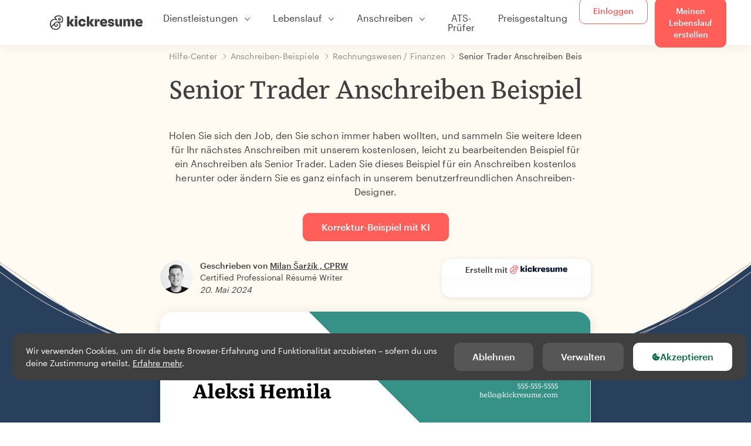

--- FILE ---
content_type: text/html; charset=utf-8
request_url: https://www.kickresume.com/de/hilfecenter/senior-trader-1-anschreiben/
body_size: 18851
content:










<!DOCTYPE html>
<html lang="de"
      >
  <head>
    <meta charset="utf-8" />
    <meta name="viewport" content="width=device-width, initial-scale=1, shrink-to-fit=no" />
    <meta http-equiv="X-UA-Compatible" content="ie=edge" />
    <meta name="apple-itunes-app" content="app-id=1523618695" />
    
      
        <meta name="robots"
              content="index, follow, max-image-preview:large, max-snippet:-1, max-video-preview:-1" />
      
    
    <title>
      Senior Trader Anschreiben Beispiel | Kickresume
    </title>

    <link rel="preload"
          href="https://d1civoyjepycei.cloudfront.net/static/fonts/Henk-Work-Regular.dda89f50fa47.woff"
          as="font"
          type="font/woff"
          crossorigin />
    <link rel="preload"
          href="https://d1civoyjepycei.cloudfront.net/static/fonts/Graphik-Regular-Web.9d6366cc35a8.woff2"
          as="font"
          type="font/woff2"
          crossorigin />
    <link rel="preload"
          href="https://d1civoyjepycei.cloudfront.net/static/fonts/Graphik-Medium-Web.e8b835d2ea32.woff2"
          as="font"
          type="font/woff2"
          crossorigin />

    
  
  
    
      <link rel="alternate" hreflang="en" href="https://www.kickresume.com/en/help-center/senior-trader-1-cover-letter-sample/" />
    
  
    
      <link rel="alternate" hreflang="sk" href="https://www.kickresume.com/sk/karierne-centrum/starsi-obchodnik-1-vzor-motivacneho-listu/" />
    
  
    
      <link rel="alternate" hreflang="es" href="https://www.kickresume.com/es/centro-orientacion/comerciante-senior-1-modelo-carta-presentacion/" />
    
  
    
      <link rel="alternate" hreflang="de" href="https://www.kickresume.com/de/hilfecenter/senior-trader-1-anschreiben/" />
    
  
    
      <link rel="alternate" hreflang="pt" href="https://www.kickresume.com/pt/centro-de-ajuda/trader-senior-1-amostra-de-carta-de-apresentacao/" />
    
  
    
      <link rel="alternate" hreflang="it" href="https://www.kickresume.com/it/centro-assistenza/trader-senior-1-modello-di-lettera-di-presentazione/" />
    
  
  
    <link rel="alternate" hreflang="x-default" href="https://www.kickresume.com/en/help-center/senior-trader-1-cover-letter-sample/" />
  


    
      <link rel="apple-touch-icon" sizes="57x57" href="/static/img/favicon/apple-icon-57x57.png" />
      <link rel="apple-touch-icon" sizes="60x60" href="/static/img/favicon/apple-icon-60x60.png" />
      <link rel="apple-touch-icon" sizes="72x72" href="/static/img/favicon/apple-icon-72x72.png" />
      <link rel="apple-touch-icon" sizes="76x76" href="/static/img/favicon/apple-icon-76x76.png" />
      <link rel="apple-touch-icon" sizes="114x114" href="/static/img/favicon/apple-icon-114x114.png" />
      <link rel="apple-touch-icon" sizes="120x120" href="/static/img/favicon/apple-icon-120x120.png" />
      <link rel="apple-touch-icon" sizes="144x144" href="/static/img/favicon/apple-icon-144x144.png" />
      <link rel="apple-touch-icon" sizes="152x152" href="/static/img/favicon/apple-icon-152x152.png" />
      <link rel="apple-touch-icon" sizes="180x180" href="/static/img/favicon/apple-icon-180x180.png" />
      <link rel="icon"
            type="image/png"
            sizes="192x192"
            href="/static/img/favicon/android-icon-192x192.png" />
      <link rel="icon" type="image/png" sizes="32x32" href="/static/img/favicon/favicon-32x32.png" />
      <link rel="icon" type="image/png" sizes="96x96" href="/static/img/favicon/favicon-96x96.png" />
      <link rel="icon" type="image/png" sizes="16x16" href="/static/img/favicon/favicon-16x16.png" />
    

    <link rel="manifest" href="/static/img/favicon/manifest.json" />

    
      <meta name="msapplication-TileColor" content="#ffffff" />
      <meta name="msapplication-TileImage" content="https://d1civoyjepycei.cloudfront.net/static/img/favicon/ms-icon-144x144.7e77c5303a46.png" />
      <meta name="theme-color" content="#ffffff" />
    

    
      <meta property="og:site_name" content="Kickresume" />
      <meta property="og:url" content="https://www.kickresume.com/de/hilfecenter/senior-trader-1-anschreiben/" />
      <meta property="og:locale" content="de_DE" />
      <meta property="fb:app_id" content="1545311135742676" />
      <meta name="twitter:card" content="summary_large_image" />
      <meta name="twitter:site" content="@kickresume" />
      <meta name="twitter:creator" content="@kickresume" />
    

    <meta property="og:type" content="website" />

    
  <meta name="title" content="Senior Trader Anschreiben Beispiel" />
  <meta property="og:title" content="Senior Trader Anschreiben Beispiel" />


    
  
    
      <meta name="description" content="Holen Sie sich den Job, den Sie schon immer haben wollten, und sammeln Sie weitere Ideen für Ihr nächstes Anschreiben mit unserem kostenlosen, leicht zu bearbeitenden Beispiel für ein Anschreiben als Senior Trader." />
      <meta property="og:description" content="Holen Sie sich den Job, den Sie schon immer haben wollten, und sammeln Sie weitere Ideen für Ihr nächstes Anschreiben mit unserem kostenlosen, leicht zu bearbeitenden Beispiel für ein Anschreiben als Senior Trader." />
    
  


    <meta property="og:image" content="https://d1xn1bcogdo8ve.cloudfront.net/1719/image.png" />

    
      <link rel="stylesheet" href="https://d1civoyjepycei.cloudfront.net/static/CACHE/css/output.2fcb19d775cf.css" type="text/css">
    

    
      
  <script>
    window.dataLayer = [{
      intercomAppId: "olu2gwe6",
    }];
    
  </script>
  <script>window.ENABLE_GOOGLE_TAG = true;</script>
  <script>
    (function(w,d,s,l,i){w[l]=w[l]||[];w[l].push({'gtm.start':
    new Date().getTime(),event:'gtm.js'});var f=d.getElementsByTagName(s)[0],
    j=d.createElement(s),dl=l!='dataLayer'?'&l='+l:'';j.async=true;j.src=
    'https://www.googletagmanager.com/gtm.js?id='+i+dl;f.parentNode.insertBefore(j,f);
    })(window,document,'script','dataLayer', 'GTM-NPWF79H');
  </script>



      

    

    <script type="text/javascript" src="//widget.trustpilot.com/bootstrap/v5/tp.widget.bootstrap.min.js" async></script>

    
  <link rel="canonical" href="https://www.kickresume.com/de/hilfecenter/senior-trader-1-anschreiben/" />
  


  
  <script type="application/ld+json">
  {
    "@context": "https://schema.org/",
    "@type": "CreativeWorkSeries",
    "aggregateRating": {
      "@type": "AggregateRating",
      "ratingValue": 4.7,
      "reviewCount": 38
    },
    "name": "Senior Trader Anschreiben Beispiel"
  }
  </script>



  
    

<script type="application/ld+json">
{
  "@context": "https://schema.org",
  "@type": "Article",
  "mainEntityOfPage": {
    "@type": "WebPage",
    "@id": "https://www.kickresume.com/de/hilfecenter/senior-trader-1-anschreiben/"
  },
  "headline": "Senior Trader Anschreiben Beispiel",
  
  "image": ["https://d1xn1bcogdo8ve.cloudfront.net/1719/image.png"],
  
  "datePublished": "2024-05-20T08:01:44.901920+00:00",
  
  
  "author": {
    "@type": "Person",
    "name": "Milan Šaržík",
    "url": "https://www.kickresume.com/de/hilfecenter/authoren/milan-sarzik/",
    "sameAs": ["https://www.linkedin.com/in/milansarzik/"]
  
  },
  
  "publisher": {
    
    "@type": "Organization",
    "name": "Kickresume",
    "url": "https://www.kickresume.com",
    "logo":  "https://d1civoyjepycei.cloudfront.net/static/img/logo/logo-organization.901fb5f44ad8.svg",
    "description": "Erstelle deinen bis jetzt besten Lebenslauf. Online-Lebenslauf- und Anschreiben-Generator, der weltweit von 8.000.000 Jobsuchenden benutzt wird. Professionelle Vorlagen, die von Personalvermittlern anerkannt werden.",
    "sameAs": [
        "https://x.com/kickresume",
        "https://www.facebook.com/kickresume",
        "https://www.instagram.com/kickresume/",
        "https://www.linkedin.com/company/kickresume-com/",
        "https://youtube.com/kickresume/",
        "https://www.trustpilot.com/review/kickresume.com",
        "https://www.reviews.io/company-reviews/store/kickresume.com",
        "https://www.capterra.co.uk/software/180489/kickresume-for-business",
        "https://play.google.com/store/apps/details?id=com.kickresume",
        "https://apps.apple.com/us/app/kickresume-ai-resume-builder/id1523618695",
        "https://www.glassdoor.com/Overview/Working-at-Kickresume-EI_IE1026604.11,21.htm",
        "https://bsky.app/profile/kickresume.bsky.social",
        "https://kickresume.medium.com/",
        "https://www.reddit.com/user/kickresume/",
        "https://www.tiktok.com/@kickresume",
        "https://www.threads.com/@kickresume",
        "https://sk.pinterest.com/kickresume/"
    ]

  }
}
</script>

  

  </head>

  <body class="body-help body-help--sample-detail">

    
      


  
  <div id="g_id_onload"
       data-client_id="986081539142-apj5le7ok9tie6pto041q0bepjofllbq.apps.googleusercontent.com"
       data-login_uri="https://www.kickresume.com/account/complete/google-onetap/"></div>


    

    
      
<div id="cookie-panel"
     class="cookie-panel cookie-panel-dark"
     data-active-state-label="Aktiv"
     data-inactive-state-label="Inaktiv">
  <div id="cookie-consent-banner" class="cookie-consent-banner">
    <span class="cookie-consent-banner-text">
      Wir verwenden Cookies, um dir die beste Browser-Erfahrung und Funktionalität anzubieten – sofern du uns deine Zustimmung erteilst. <a href="/privacy/#cookies">Erfahre mehr</a>.
    </span>
    <div class="cookie-consent-banner-buttons">
      <button class="btn btn-no-hover btn-dark"
              id="decline_btn">Ablehnen</button>
      <button type="button"
              class="btn btn-no-hover btn-dark"
              id="cookie_settings_btn">Verwalten</button>
      <button class="btn cookie-consent-banner-accept-button" id="accept_all_btn">
        <svg xmlns="http://www.w3.org/2000/svg" viewBox="0 0 15 16" class="cookie-consent-banner--svg">
          <path d="M11.967.81a.67.67 0 0 0-.66.684c0 .363.316.683.668.68a.667.667 0 0 0 .652-.645h.002c0-.416-.283-.721-.662-.718zm-4.178.262c-1.81.024-3.431.568-4.816 1.758C1.802 3.838 1.026 5.093.672 6.6a7.198 7.198 0 0 0-.149 2.17 6.832 6.832 0 0 0 1.319 3.585c.82 1.126 1.876 1.953 3.19 2.442a6.864 6.864 0 0 0 1.624.36c1.09.101 2.602-.044 3.26-.294h.002c1.56-.592 2.826-1.68 3.709-3.218a6.742 6.742 0 0 0 .836-2.532c.059-.468.026-.947.035-1.422.003-.099-.048-.102-.123-.072-.154.061-.309.124-.467.178-.467.16-.88.033-1.254-.262a1.865 1.865 0 0 1-.431-.459c-.074-.12-.142-.114-.266-.074-1.103.362-2.53.087-3.115-1.139-.332-.698-.323-1.42-.139-2.15.042-.167.051-.254-.139-.354-.488-.254-.716-.698-.748-1.238-.018-.3.007-.602.1-.892.044-.136-.017-.157-.127-.157zm3.676 2.453a.662.662 0 0 0-.62.621c-.004.355.277.662.612.665.321.003.632-.303.637-.627.006-.331-.313-.663-.63-.659zM6.273 4.563c.31-.022.609.293.614.613.005.303-.314.616-.623.611a.605.605 0 0 1-.608-.61c0-.424.292-.592.617-.614zM3.984 6.394c.51 0 1.1.461 1.055 1.105.045.602-.54 1.09-1.078 1.078-.58-.013-1.083-.517-1.076-1.103a1.115 1.115 0 0 1 1.1-1.08zm3.307 1.357a.628.628 0 0 1 .643.64l-.002.003c0 .332-.294.637-.616.638a.672.672 0 0 1-.66-.64.648.648 0 0 1 .635-.641zM4.646 10.26a.776.776 0 0 1 .782.799.771.771 0 0 1-.783.755.802.802 0 0 1-.762-.787c.006-.4.373-.768.763-.767zm4.756.26c.558-.004 1.01.43 1.028 1.025.013.53-.479.987-1.018.998-.545.011-1.046-.533-.982-1.008-.04-.605.48-1.012.972-1.015z" />
        </svg>
        Akzeptieren
      </button>
    </div>
  </div>

  <div class="cookies fade modal"
       id="cookies-settings-modal"
       tabindex="-1"
       role="dialog"
       aria-hidden="true">
    <div class="modal-dialog modal-dialog-centered" role="document">
      <div class="modal-content">
        <div class="modal-header">
          <h5 class="modal-title">Datenschutz-Präferenz-Center</h5>
          <button type="button" class="close" data-dismiss="modal" aria-label="Close">
            <span aria-hidden="true">&times;</span>
          </button>
        </div>
        <div class="modal-body">
          <div class="cookie-modal-sidebar">
            <div role="menuitem" class="item selected" onclick="openCookieTab('your', this)">
              <div class="item-name">Deine Privatsphäre</div>
            </div>
            <div role="menuitem" class="item" onclick="openCookieTab('necessary', this)">
              <div class="item-name">Unbedingt erforderliche Cookies.</div>
              <label class="switch disabled">
                <input type="checkbox" checked disabled />
                <span class="slider round"></span>
              </label>
            </div>
            <div role="menuitem" class="item" onclick="openCookieTab('performance', this)">
              <div class="item-name">Leistungs-Cookies</div>
              <label class="switch">
                <input type="checkbox"
                       id="performance-cookie-setting"
                       onchange="handleCheckboxChange('performance', this)" />
                <span class="slider round"></span>
              </label>
            </div>
            <div role="menuitem" class="item" onclick="openCookieTab('advertising', this)">
              <div class="item-name">Marketing-Cookies</div>
              <label class="switch">
                <input type="checkbox"
                       id="advertising-cookie-setting"
                       onchange="handleCheckboxChange('advertising', this)" />
                <span class="slider round"></span>
              </label>
            </div>
          </div>
          <div id="your" class="cookie-modal-main open">
            <div class="heading">
              <div class="heading-text">Deine Privatsphäre</div>
            </div>
            <div class="text">
              <p>
                <strong>Der Schutz deiner Daten ist uns wichtig.</strong>
              </p>
              <p>
                Wenn du unsere Website besuchst, verwenden wir Cookies, um dir das beste Nutzererlebnis zu ermöglichen. Wir respektieren deine Privatsphäre und geben niemals deine Lebensläufe oder Anschreiben an Recruiter oder Jobportale weiter. Wir verwenden jedoch verschiedene Drittanbieter-Tools, um die ordnungsgemäße Funktion unserer Website zu gewährleisten.
              </p>
              <p>
                Aber was genau sind Cookies? Cookies sind kleine Informationen, die auf deinem Computer abgelegt werden. In der Regel reichen diese Informationen nicht aus, um dich direkt zu identifizieren. Wir können jedoch damit eine für deine Bedürfnisse und Präferenzen maßgeschneiderte Seite liefern.
              </p>
              <p>
                Weil uns der Schutz deiner Daten ein echtes Anliegen ist, geben wir dir viele Kontrollmöglichkeiten über die Cookies, die wir in deinen Sessions verwenden. Klick in der linken Spalte auf die verschiedenen Kategorieüberschriften, um mehr zu erfahren und unsere Standardeinstellungen zu ändern.
              </p>
              <p>
                Denk aber daran, dass das Blockieren bestimmter Arten von Cookies dein Nutzererlebnis auf unserer Website beeinflussen kann. Beachte bitte auch, dass wir ein Cookie verwenden müssen, um deine Cookie-Präferenzen zu speichern.
              </p>
            </div>
          </div>
          <div id="necessary" class="cookie-modal-main">
            <div class="heading">
              <div class="heading-text">Unbedingt erforderliche Cookies.</div>
              <div class="heading-state active">Aktiv</div>
            </div>
            <div class="text">
              <p>
                Diese Cookies sind für das Funktionieren unserer Website unbedingt erforderlich und können nicht deaktiviert werden. Wir benötigen sie zur Bereitstellung der Dienste, die du bei uns angefragt hast.
              </p>
              <p>
                Beispiel gefällig? Wir legen diese Cookies ab, wenn du dich bei Kickresume anmeldest. Wir verwenden sie auch, um bereits durchgeführte Aktionen festzuhalten. Wenn du z. B. Textelemente in ein Anmeldeformular einträgst und in der gleichen Sitzung auf die Formularseite zurückgehst, sind diese Elemente noch da.
              </p>
            </div>
          </div>
          <div id="performance" class="cookie-modal-main">
            <div class="heading">
              <div class="heading-text">Leistungs-Cookies</div>
              <div class="heading-state"></div>
            </div>
            <div class="text">
              <p>
                Mit diesen Cookies können wir Besuche auf unserer Website zählen und Zugriffsquellen eruieren. Das gibt uns die Möglichkeit, die Leistung unserer Website zu ermitteln und zu verbessern sowie Inhalte zu liefern, die für dich interessant sein könnten.
              </p>
              <p>
                Mit den Leistungs-Cookies sehen wir, welche Seiten am beliebtesten sind und welche weniger genutzt werden. Wir sehen auch, wie du dich auf der Website bewegst und wie sich andere Besucher bewegen.
              </p>
              <p>
                Sämtliche von diesen Cookies gesammelten Informationen werden aggregiert (Statistik) und sind daher anonym. Stimmst du der Verwendung dieser Cookies nicht zu, wissen wir nicht genau, welche Inhalte dir gefallen könnten.
              </p>
            </div>
          </div>
          <div id="advertising" class="cookie-modal-main">
            <div class="heading">
              <div class="heading-text">Marketing-Cookies</div>
              <div class="heading-state"></div>
            </div>
            <div class="text">
              <p>
                Wir verwenden diese Cookies zur eindeutigen Identifizierung deines Browsers und deines Endgeräts für den Internetzugang. Dank dieser Cookies können wir und unsere Partnerunternehmen ein Profil deiner Interessen erstellen und dir gezielt Rabatte zu unseren Leistungen sowie spezielle Inhalte anzeigen.
              </p>
              <p>
                Andererseits ermöglichen diese Cookies einigen anderen Unternehmen, dir gezielt Werbung auf anderen Websites anzuzeigen. So können wir dir Werbung zeigen, die dich vielleicht interessiert, anstatt dich mit irrelevanten Anzeigen zu langweilen.
              </p>
            </div>
          </div>
        </div>
        <div class="modal-footer">
          <button type="button" class="btn btn-outline-dark" id="save_settings_btn">Einstellungen speichern</button>
          <button type="button" class="btn btn-outline-dark" id="decline_btn">Ablehnen</button>
          <button type="button" class="btn modal-footer--accept-btn" id="accept_all_btn">
            <svg xmlns="http://www.w3.org/2000/svg" viewBox="0 0 15 16" class="cookie-consent-banner--svg">
              <path d="M11.967.81a.67.67 0 0 0-.66.684c0 .363.316.683.668.68a.667.667 0 0 0 .652-.645h.002c0-.416-.283-.721-.662-.718zm-4.178.262c-1.81.024-3.431.568-4.816 1.758C1.802 3.838 1.026 5.093.672 6.6a7.198 7.198 0 0 0-.149 2.17 6.832 6.832 0 0 0 1.319 3.585c.82 1.126 1.876 1.953 3.19 2.442a6.864 6.864 0 0 0 1.624.36c1.09.101 2.602-.044 3.26-.294h.002c1.56-.592 2.826-1.68 3.709-3.218a6.742 6.742 0 0 0 .836-2.532c.059-.468.026-.947.035-1.422.003-.099-.048-.102-.123-.072-.154.061-.309.124-.467.178-.467.16-.88.033-1.254-.262a1.865 1.865 0 0 1-.431-.459c-.074-.12-.142-.114-.266-.074-1.103.362-2.53.087-3.115-1.139-.332-.698-.323-1.42-.139-2.15.042-.167.051-.254-.139-.354-.488-.254-.716-.698-.748-1.238-.018-.3.007-.602.1-.892.044-.136-.017-.157-.127-.157zm3.676 2.453a.662.662 0 0 0-.62.621c-.004.355.277.662.612.665.321.003.632-.303.637-.627.006-.331-.313-.663-.63-.659zM6.273 4.563c.31-.022.609.293.614.613.005.303-.314.616-.623.611a.605.605 0 0 1-.608-.61c0-.424.292-.592.617-.614zM3.984 6.394c.51 0 1.1.461 1.055 1.105.045.602-.54 1.09-1.078 1.078-.58-.013-1.083-.517-1.076-1.103a1.115 1.115 0 0 1 1.1-1.08zm3.307 1.357a.628.628 0 0 1 .643.64l-.002.003c0 .332-.294.637-.616.638a.672.672 0 0 1-.66-.64.648.648 0 0 1 .635-.641zM4.646 10.26a.776.776 0 0 1 .782.799.771.771 0 0 1-.783.755.802.802 0 0 1-.762-.787c.006-.4.373-.768.763-.767zm4.756.26c.558-.004 1.01.43 1.028 1.025.013.53-.479.987-1.018.998-.545.011-1.046-.533-.982-1.008-.04-.605.48-1.012.972-1.015z" />
            </svg>
            Alle akzeptieren
          </button>
        </div>
      </div>
    </div>
  </div>
</div>

    

    
      
      <nav class="navbar main-navbar navbar-light nav-fixed nav-down autohide-off navbar-expand-lg mb-4">
        <div class="container container--wide">
          <a class="navbar-brand" href="/de/">
            
              <img width="158" height="25" src="https://d1civoyjepycei.cloudfront.net/static/img/logo/kickresume-black.4a2a4eb3ee16.svg" alt="Kickresume" />
            
          </a>
          <button class="navbar-toggler"
                  type="button"
                  data-toggle="collapse"
                  data-target="#navbarCollapse"
                  aria-controls="navbarCollapse"
                  aria-expanded="false"
                  aria-label="Toggle-Navigation">
            <span class="navbar-toggler-icon"></span>
          </button>
          <div class="collapse navbar-collapse offcanvas-collapse "
               id="navbarCollapse">
            <ul class="navbar-nav">
              <li class="nav-item dropdown onhover-dropdown">
                <a class="nav-link dropdown-toggle"
                   data-toggle="dropdown"
                   href="#"
                   role="button"
                   aria-haspopup="true"
                   aria-expanded="false">Dienstleistungen</a>
                <div class="dropdown-menu ml-0">
                  <div class="container container--wide dropdown-menu--col-wrapper last-narrow-col">
                    <div class="dropdown-menu--col">
                      <a class="dropdown-item dropdown-item-with-image" href="/de/lebenslaufe/">
                        <div class="nav-image">
                          <img width="50" height="50" src="https://d1civoyjepycei.cloudfront.net/static/img/color_icons/icon-cvbuilder.551449f5c0ed.svg" alt="" />
                        </div>
                        <div class="nav-content">
                          <div class="nav-content-title">Lebenslauf-Generator</div>
                          <div class="nav-content-desc">Erstelle deinen bisher besten Lebenslauf. Besorg dir einen Job.</div>
                        </div>
                      </a>

                      <a class="dropdown-item dropdown-item-with-image" href="/de/anschreiben/">
                        <div class="nav-image">
                          <img width="50" height="50" src="https://d1civoyjepycei.cloudfront.net/static/img/color_icons/coverletters.fcc8147c16b6.svg" alt="" />
                        </div>
                        <div class="nav-content">
                          <div class="nav-content-title">Anschreiben-Generator</div>
                          <div class="nav-content-desc">Füge ein passendes Anschreiben hinzu.</div>
                        </div>
                      </a>

                      <a class="dropdown-item dropdown-item-with-image" href="/de/online-web/">
                        <div class="nav-image">
                          <img width="50" height="50" src="https://d1civoyjepycei.cloudfront.net/static/img/color_icons/websites.d0bb2e871cf8.svg" alt="" />
                        </div>
                        <div class="nav-content">
                          <div class="nav-content-title">Website-Generator</div>
                          <div class="nav-content-desc">Lass dich von Arbeitgebern online finden.</div>
                        </div>
                      </a>

                      <a class="dropdown-item dropdown-item-with-image" href="/de/ki-beruf-karte/">
                        <div class="nav-image">
                          <img width="50" height="50" src="https://d1civoyjepycei.cloudfront.net/static/img/color_icons/career-path-explorer.329238f63c08.svg" alt="" />
                        </div>
                        <div class="nav-content">
                          <div class="nav-content-title">Berufskarte</div>
                          <div class="nav-content-desc">Finde deinen idealen Karriereweg durch Daten.</div>
                        </div>
                      </a>
                    </div>
                    <div class="dropdown-menu--col">
                      <a class="dropdown-item dropdown-item-with-image" href="/de/lebenslauf-prufer/">
                        <div class="nav-image">
                          <img width="50" height="50" src="https://d1civoyjepycei.cloudfront.net/static/img/color_icons/analytics.eff30fcd9d52.svg" alt="" />
                        </div>
                        <div class="nav-content">
                          <div class="nav-content-title">Lebenslauf-Prüfer</div>
                          <div class="nav-content-desc">Hol dir ein sofortiges Feedback für deinen Lebenslauf.</div>
                        </div>
                      </a>

                      <a class="dropdown-item dropdown-item-with-image" href="/de/ki-lebenslauf-verfasser/">
                        <div class="nav-image">
                          <img width="50" height="50" src="https://d1civoyjepycei.cloudfront.net/static/img/color_icons/ai_resume_writer.bcc8b6ebfc54.svg" alt="" />
                        </div>
                        <div class="nav-content">
                          <div class="nav-content-title">KI Lebenslauf-Verfasser</div>
                          <div class="nav-content-desc">Lasse dein Lebenslauf von einer KI verfassen.</div>
                        </div>
                      </a>

                      <a class="dropdown-item dropdown-item-with-image" href="/de/ki-anschreiben-verfasser/">
                        <div class="nav-image">
                          <img width="50" height="50" src="https://d1civoyjepycei.cloudfront.net/static/img/color_icons/ai_resume_writer.bcc8b6ebfc54.svg" alt="" />
                        </div>
                        <div class="nav-content">
                          <div class="nav-content-title">KI Anschreiben-Verfasser</div>
                          <div class="nav-content-desc">
                            GPT-4.1-gestützter Anschreiben-Verfasser.
                          </div>
                        </div>
                      </a>

                      <a class="dropdown-item dropdown-item-with-image" href="/de/ki-kundigungsschreiben-verfasser/">
                        <div class="nav-image">
                          <img width="50" height="50" src="https://d1civoyjepycei.cloudfront.net/static/img/color_icons/ai_resume_writer.bcc8b6ebfc54.svg" alt="" />
                        </div>
                        <div class="nav-content">
                          <div class="nav-content-title">KI-Kündigungsschreiben-Generator</div>
                          <div class="nav-content-desc">KI kann dir auch dabei helfen, deinen Job zu kündigen.</div>
                        </div>
                      </a>
                    </div>
                    <div class="dropdown-menu--col d-none d-lg-block">
                      <a class="dropdown-item font-weight-bold dropdown-menu-category-title"
                         href="/de/hilfecenter/lebenslauf-muster/">Beispiellebensläufe</a>
                      
                        <a class="dropdown-item"
                           href="/de/hilfecenter/softwareentwicklung-lebenslauf-muster/">
                          Softwareentwicklung
                        </a>
                      
                        <a class="dropdown-item"
                           href="/de/hilfecenter/ingenieurwesen-lebenslauf-muster/">
                          Ingenieurwesen
                        </a>
                      
                        <a class="dropdown-item"
                           href="/de/hilfecenter/back-end-developerin-lebenslauf-muster/">
                          Back-End-DeveloperIn
                        </a>
                      
                        <a class="dropdown-item"
                           href="/de/hilfecenter/praktikantin-lebenslauf-muster/">
                          PraktikantIn
                        </a>
                      
                        <a class="dropdown-item"
                           href="/de/hilfecenter/fuehrung-und-management-lebenslauf-muster/">
                          Führung und Management
                        </a>
                      
                        <a class="dropdown-item"
                           href="/de/hilfecenter/gesundheitswesen-lebenslauf-muster/">
                          Gesundheitswesen
                        </a>
                      
                      <a class="text-primary see-all-link" href="/de/hilfecenter/lebenslauf-muster/">
                        Alle Beispiele anzeigen.
                      </a>
                    </div>
                  </div>
                </div>
              </li>
              <li class="nav-item dropdown onhover-dropdown">
                <a class="nav-link dropdown-toggle"
                   data-toggle="dropdown"
                   href="#"
                   role="button"
                   aria-haspopup="true"
                   aria-expanded="false">Lebenslauf</a>
                <div class="dropdown-menu ml-0">
                  <div class="container container--wide dropdown-menu--col-wrapper">
                    <div class="dropdown-menu--col">
                      <a class="dropdown-item dropdown-item-with-image" href="/de/lebenslaufe/">
                        <div class="nav-image">
                          <img width="50" height="50" src="https://d1civoyjepycei.cloudfront.net/static/img/color_icons/icon-cvbuilder.551449f5c0ed.svg" alt="" />
                        </div>
                        <div class="nav-content">
                          <div class="nav-content-title">Lebenslauf-Generator</div>
                          <div class="nav-content-desc">Erstelle deinen bisher besten Lebenslauf. Besorg dir einen Job.</div>
                        </div>
                      </a>

                      <a class="dropdown-item dropdown-item-with-image" href="/de/ki-lebenslauf-verfasser/">
                        <div class="nav-image">
                          <img width="50" height="50" src="https://d1civoyjepycei.cloudfront.net/static/img/color_icons/ai_resume_writer.bcc8b6ebfc54.svg" alt="" />
                        </div>
                        <div class="nav-content">
                          <div class="nav-content-title">KI Lebenslauf-Verfasser</div>
                          <div class="nav-content-desc">Lasse dein Lebenslauf von einer KI verfassen.</div>
                        </div>
                      </a>

                      <a class="dropdown-item dropdown-item-with-image" href="/de/lebenslauf-prufer/">
                        <div class="nav-image">
                          <img width="50" height="50" src="https://d1civoyjepycei.cloudfront.net/static/img/color_icons/analytics.eff30fcd9d52.svg" alt="" />
                        </div>
                        <div class="nav-content">
                          <div class="nav-content-title">Lebenslauf-Prüfer</div>
                          <div class="nav-content-desc">Hol dir ein sofortiges Feedback für deinen Lebenslauf.</div>
                        </div>
                      </a>

                      <a class="dropdown-item dropdown-item-with-image" href="/de/vorlagen/lebenslauf/">
                        <div class="nav-image">
                          <img width="50" height="50" src="https://d1civoyjepycei.cloudfront.net/static/img/color_icons/icon-templates.5dcd9e98032d.svg" alt="" />
                        </div>
                        <div class="nav-content">
                          <div class="nav-content-title">Lebenslauf-Vorlagen</div>
                          <div class="nav-content-desc">Von Typographen entworfen, von Personalvermittlern genehmigt.</div>
                        </div>
                      </a>

                      <a class="dropdown-item dropdown-item-with-image d-lg-none"
                         href="/de/hilfecenter/lebenslauf-muster/">
                        <div class="nav-image">
                          <img width="50" height="50" src="https://d1civoyjepycei.cloudfront.net/static/img/color_icons/icon-library.7752fc29b10b.svg" alt="" />
                        </div>
                        <div class="nav-content">
                          <div class="nav-content-title">Beispiellebensläufe</div>
                          <div class="nav-content-desc">Durchsuche Beispiellebensläufe von echten Menschen, die ihren Job gefunden haben.</div>
                        </div>
                      </a>

                      <a class="dropdown-item dropdown-item-with-image d-lg-none"
                         href="/de/hilfecenter/lebenslauf-wie-schreibt-man/">
                        <div class="nav-image">
                          <img width="50" height="50" src="https://d1civoyjepycei.cloudfront.net/static/img/color_icons/icon-guides.0a7f822ce75f.svg" alt="" />
                        </div>
                        <div class="nav-content">
                          <div class="nav-content-title">Leitfäden</div>
                          <div class="nav-content-desc">Lerne ein sensationelles Anschreiben zu schreiben.</div>
                        </div>
                      </a>
                    </div>
                    <div class="dropdown-menu--col d-none d-lg-block">
                      <a class="dropdown-item font-weight-bold dropdown-menu-category-title"
                         href="/de/hilfecenter/lebenslauf-muster/">Beispiellebensläufe</a>
                      
                        <a class="dropdown-item"
                           href="/de/hilfecenter/softwareentwicklung-lebenslauf-muster/">
                          Softwareentwicklung
                        </a>
                      
                        <a class="dropdown-item"
                           href="/de/hilfecenter/ingenieurwesen-lebenslauf-muster/">
                          Ingenieurwesen
                        </a>
                      
                        <a class="dropdown-item"
                           href="/de/hilfecenter/back-end-developerin-lebenslauf-muster/">
                          Back-End-DeveloperIn
                        </a>
                      
                        <a class="dropdown-item"
                           href="/de/hilfecenter/praktikantin-lebenslauf-muster/">
                          PraktikantIn
                        </a>
                      
                        <a class="dropdown-item"
                           href="/de/hilfecenter/fuehrung-und-management-lebenslauf-muster/">
                          Führung und Management
                        </a>
                      
                        <a class="dropdown-item"
                           href="/de/hilfecenter/gesundheitswesen-lebenslauf-muster/">
                          Gesundheitswesen
                        </a>
                      
                      <a class="text-primary see-all-link" href="/de/hilfecenter/lebenslauf-muster/">
                        Alle Beispiele anzeigen.
                      </a>
                    </div>
                    <div class="dropdown-menu--col d-none d-lg-block">
                      <a class="dropdown-item font-weight-bold dropdown-menu-category-title"
                         href="/de/hilfecenter/lebenslauf-wie-schreibt-man/">Leitfäden</a>
                      
                      <a class="dropdown-item" href="/de/hilfecenter/zusammenfassung-des-beruflichen-lebenslaufs/">Wie schreibt man eine professionelle Zusammenfassung für den Lebenslauf? [+Beispiele]</a><a class="dropdown-item" href="/de/hilfecenter/berufserfahrung-lebenslaufe/">Wie beschreibst du deine Berufserfahrung in einem Lebenslauf? [+Beispiele]</a><a class="dropdown-item" href="/de/hilfecenter/qualifikationen-lebenslaufe/">Fähigkeiten im Lebenslauf: Wie schreibst du 2026 einen Abschnitt über deine Fähigkeiten? [+Beispiele]</a><a class="dropdown-item" href="/de/hilfecenter/auszeichnungen-errungenschaften-lebenslaufe/">Wie du Auszeichnungen und Erfolge in deinem Lebenslauf aufführst [+Beispiele]</a>
                      <a class="text-primary see-all-link" href="/de/hilfecenter/lebenslauf-wie-schreibt-man/">
                        Alle Leitfäden anzeigen
                      </a>
                    </div>
                  </div>
                </div>
              </li>
              <li class="nav-item dropdown onhover-dropdown">
                <a class="nav-link dropdown-toggle"
                   data-toggle="dropdown"
                   href="#"
                   role="button"
                   aria-haspopup="true"
                   aria-expanded="false">Anschreiben</a>
                <div class="dropdown-menu ml-0">
                  <div class="container container--wide dropdown-menu--col-wrapper">
                    <div class="dropdown-menu--col">
                      <a class="dropdown-item dropdown-item-with-image" href="/de/anschreiben/">
                        <div class="nav-image">
                          <img width="50" height="50" src="https://d1civoyjepycei.cloudfront.net/static/img/color_icons/coverletters.fcc8147c16b6.svg" alt="" />
                        </div>
                        <div class="nav-content">
                          <div class="nav-content-title">Anschreiben-Generator</div>
                          <div class="nav-content-desc">Erzähle deine Geschichte mit einem eindrucksvollen Anschreiben.</div>
                        </div>
                      </a>

                      <a class="dropdown-item dropdown-item-with-image" href="/de/ki-anschreiben-verfasser/">
                        <div class="nav-image">
                          <img width="50" height="50" src="https://d1civoyjepycei.cloudfront.net/static/img/color_icons/ai_resume_writer.bcc8b6ebfc54.svg" alt="" />
                        </div>
                        <div class="nav-content">
                          <div class="nav-content-title">KI Anschreiben-Verfasser</div>
                          <div class="nav-content-desc">
                            GPT-4.1-gestützter Anschreiben-Verfasser.
                          </div>
                        </div>
                      </a>

                      <a class="dropdown-item dropdown-item-with-image" href="/de/vorlagen/anschreiben/">
                        <div class="nav-image">
                          <img width="50" height="50" src="https://d1civoyjepycei.cloudfront.net/static/img/color_icons/icon-templates.5dcd9e98032d.svg" alt="" />
                        </div>
                        <div class="nav-content">
                          <div class="nav-content-title">Anschreiben-Vorlagen</div>
                          <div class="nav-content-desc">Entwürfe von Anschreiben, die zu deinem Lebenslauf passen.</div>
                        </div>
                      </a>

                      <a class="dropdown-item dropdown-item-with-image d-lg-none"
                         href="/de/hilfecenter/anschreiben-beispiele/">
                        <div class="nav-image">
                          <img width="50" height="50" src="https://d1civoyjepycei.cloudfront.net/static/img/color_icons/icon-library.7752fc29b10b.svg" alt="" />
                        </div>
                        <div class="nav-content">
                          <div class="nav-content-title">Anschreiben-Beispiele</div>
                          <div class="nav-content-desc">Anschreiben-Beispiele von echten Menschen, die ihren Job gefunden haben.</div>
                        </div>
                      </a>

                      <a class="dropdown-item dropdown-item-with-image d-lg-none"
                         href="/de/hilfecenter/anschreiben-wie-schreibt-man/">
                        <div class="nav-image">
                          <img width="50" height="50" src="https://d1civoyjepycei.cloudfront.net/static/img/color_icons/icon-guides.0a7f822ce75f.svg" alt="" />
                        </div>
                        <div class="nav-content">
                          <div class="nav-content-title">Anschreiben-Leitfäden</div>
                          <div class="nav-content-desc">Lerne ein sensationelles Anschreiben zu schreiben.</div>
                        </div>
                      </a>
                    </div>
                    <div class="dropdown-menu--col d-none d-lg-block">
                      <a class="dropdown-item font-weight-bold dropdown-menu-category-title"
                         href="/de/hilfecenter/anschreiben-beispiele/">
                        Anschreiben-Beispiele
                      </a>
                      
                        <a class="dropdown-item"
                           href="/de/hilfecenter/softwareentwicklung-anschreiben-muster/">
                          Softwareentwicklung
                        </a>
                      
                        <a class="dropdown-item"
                           href="/de/hilfecenter/ingenieurwesen-anschreiben-muster/">
                          Ingenieurwesen
                        </a>
                      
                        <a class="dropdown-item"
                           href="/de/hilfecenter/back-end-developerin-anschreiben-muster/">
                          Back-End-DeveloperIn
                        </a>
                      
                        <a class="dropdown-item"
                           href="/de/hilfecenter/praktikantin-anschreiben-muster/">
                          PraktikantIn
                        </a>
                      
                        <a class="dropdown-item"
                           href="/de/hilfecenter/fuehrung-und-management-anschreiben-muster/">
                          Führung und Management
                        </a>
                      
                        <a class="dropdown-item"
                           href="/de/hilfecenter/gesundheitswesen-anschreiben-muster/">
                          Gesundheitswesen
                        </a>
                      
                      <a class="text-primary see-all-link" href="/de/hilfecenter/anschreiben-beispiele/">
                        Alle Beispiele anzeigen.
                      </a>
                    </div>
                    <div class="dropdown-menu--col d-none d-lg-block">
                      <a class="dropdown-item font-weight-bold dropdown-menu-category-title"
                         href="/de/hilfecenter/anschreiben-wie-schreibt-man/">Leitfäden</a>
                      
                      
                        <a class="dropdown-item" href="/de/hilfecenter/wie-du-ein-anschreiben-schreibst/">Was ist ein Anschreiben und wie schreibt man es (Leitfaden von Experten)</a>
                      
                        <a class="dropdown-item" href="/de/hilfecenter/wie-lang-sollte-ein-anschreiben-sein/">Wie lang sollte ein Anschreiben im Jahr 2026 sein? (+Beispiele)</a>
                      
                        <a class="dropdown-item" href="/de/hilfecenter/wie-man-ein-anschreiben-beginnt/">Wie man ein Anschreiben beginnt: 7 tolle Anschreiben (+Beispiele)</a>
                      
                        <a class="dropdown-item" href="/de/hilfecenter/wie-man-ein-anschreiben-beendet/">Wie beendet man ein Anschreiben? 8 tolle Anschreiben-Enden (+Beispiele)</a>
                      
                      <a class="text-primary see-all-link" href="/de/hilfecenter/anschreiben-wie-schreibt-man/">
                        Alle Leitfäden anzeigen
                      </a>
                    </div>
                  </div>
                </div>
              </li>
              <li class="nav-item">
                <a class="nav-link d-lg-none d-xl-flex text-center" href="/de/ats-lebenslauf-prufer/">ATS-Prüfer</a>
              </li>
              <li class="nav-item">
                <a class="nav-link" href="/de/preisgestaltung/">Preisgestaltung</a>
              </li>
            </ul>
            
              <ul class="navbar-nav navbar-nav--buttons ml-auto">
                
                  <li class="nav-item">
                    <a class="btn btn-sm btn-outline-primary" href="/login/">Einloggen</a>
                  </li>
                  <li class="nav-item">
                    <a class="btn btn-sm btn-primary" href="/register/">Meinen Lebenslauf erstellen</a>
                  </li>
                
              </ul>
            
          </div>
        </div>
      </nav>
    
    
      





      
      





    

    
  <main>
    
  <div id="sample-detail--variant-1">






<div class="section pt-0 pb-5 bg-light">
  <div class="row text-narrow">
    <div class="col mt-2">
      

<nav aria-label="breadcrumb">
  <ol class="breadcrumb breadcrumb--compact"
      itemscope
      itemtype="https://schema.org/BreadcrumbList">
    <li class="breadcrumb-item" itemprop="itemListElement" itemscope itemtype="https://schema.org/ListItem">
      <a href="/de/hilfecenter/" itemprop="item"><small itemprop="name">Hilfe-Center</small></a>
      <meta itemprop="position" content="1" />
    </li>
    <li class="breadcrumb-item" itemprop="itemListElement" itemscope itemtype="https://schema.org/ListItem">
      
        <a href="/de/hilfecenter/anschreiben-beispiele/" itemprop="item">
          <small itemprop="name">Anschreiben-Beispiele</small>
        </a>
      
      <meta itemprop="position" content="2" />
    </li>
    
      <li class="breadcrumb-item" itemprop="itemListElement" itemscope itemtype="https://schema.org/ListItem">
        
          <a href="/de/hilfecenter/rechnungswesen-finanzen-anschreiben-muster/" itemprop="item">
            <small itemprop="name">Rechnungswesen / Finanzen</small>
          </a>
        
        <meta itemprop="position" content="3" />
      </li>
    
    <li class="breadcrumb-item active"
        aria-current="location"
        itemprop="itemListElement"
        itemscope
        itemtype="https://schema.org/ListItem">
      <small itemprop="name">Senior Trader Anschreiben Beispiel</small>
      <meta itemprop="position" content="4" />
    </li>
  </ol>
</nav>

    </div>
  </div>
  <div class="row text-narrow text-center justify-content-center">
    <div class="col">
      <h1 class="help-h1">Senior Trader Anschreiben Beispiel</h1>
    </div>
    <div class="my-3 mb-md-4 col-12 d-flex justify-content-center align-items-center">
      
    </div>
    <div class="col mb-2">
      
        <p class="mb-4 font-size-base text-left text-md-center">Holen Sie sich den Job, den Sie schon immer haben wollten, und sammeln Sie weitere Ideen für Ihr nächstes Anschreiben mit unserem kostenlosen, leicht zu bearbeitenden Beispiel für ein Anschreiben als Senior Trader. Laden Sie dieses Beispiel für ein Anschreiben kostenlos herunter oder ändern Sie es ganz einfach in unserem benutzerfreundlichen Anschreiben-Designer.</p>
      
      <a href="/dashboard/create/senior-trader-1/"
         class="btn btn-primary sample-detail-edit-sample-button">
        
          Korrektur-Beispiel mit KI
        
      </a>
    </div>
  </div>
</div>
<div class="section bg-sample has-lines bottom-only py-0">
  <div class="container container--ultra-narrow py-0">
    <div class="my-4 d-flex justify-content-center justify-content-md-between align-items-center">
      <div>
        
          


  <div class="author-short">
    
      
        <a href="/de/hilfecenter/authoren/milan-sarzik/" class="author-link">
        
        <div class="author-photo">
          <img class="rounded-img"
               width="56"
               height="56"
               src="https://d2xe0iugdha6pz.cloudfront.net/person-photos/milan-sarzik.jpg"
               loading="lazy"
               alt="Milan Šaržík — Certified Professional Résumé Writer" />
        </div>
        </a>
    
    <div class="author-info">
      
        <a href="/de/hilfecenter/authoren/milan-sarzik/" class="author-link">
        
        <div class="author-name">
          
            Geschrieben von
          
          <span class="underline">Milan Šaržík
            , CPRW
          </span>
        </div>
        </a>
      
        <div class="author-job-title ">Certified Professional Résumé Writer</div>
      
      
        <div>
          <em>20. Mai 2024</em>
        </div>
      
    </div>
  </div>


        
      </div>
      

<div class="trustpilot-box d-none d-md-block bg-white with-shadow">
  <div class="d-flex align-items-center justify-content-center">
    Erstellt mit
    <img class="ml-1"
         src="https://d1civoyjepycei.cloudfront.net/static/img/logo/kickresume-colored.4082f615242f.svg"
         width="98"
         height="15"
         alt="Kickresume" />
  </div>
  <hr class="border-primary my-1" />
  <!-- TrustBox widget - Micro TrustScore -->
  <div class="trustpilot-widget"
       data-locale="en-US"
       data-template-id="5419b637fa0340045cd0c936"
       data-businessunit-id="580a27050000ff00059659c0"
       data-style-height="20px"
       data-style-width="100%"
       data-theme="light">
    <a href="https://www.trustpilot.com/review/kickresume.com" target="_blank" rel="noopener">Trustpilot</a>
  </div>
  <!-- End TrustBox widget -->
</div>

    </div>
    <div class="detail-sample-wrapper rounded-lg">
      
        <a class="link previous" href="/de/hilfecenter/management-accountant-1-anschreiben/">
          <div class="text text-white">
            <img alt="arrow"
                 width="24"
                 height="24"
                 class="arrow-previous"
                 src="https://d1civoyjepycei.cloudfront.net/static/img/icons/icon-arrow-short-white.7615dc052e57.svg" />
            Vorheriges Beispiel
          </div>
          <picture>
            
              <source srcset="https://d1xn1bcogdo8ve.cloudfront.net/1720/thumbnail.webp" type="image/webp" />
            
            <img alt="Management Accountant Anschreiben Muster"
                 width="190"
                 height="269"
                 class="thumbnail"
                 src="https://d1xn1bcogdo8ve.cloudfront.net/1720/thumbnail.png" />
          </picture>
        </a>
      
      <div class="sample-with-trustpilot-wrapper">
        <a href="/dashboard/create/senior-trader-1/">
          <picture>
            <source srcset="https://d1xn1bcogdo8ve.cloudfront.net/1719/image.webp" type="image/webp" />
            <img width="734"
                 height="1038"
                 class="single-page shadow-border rounded-lg"
                 src="https://d1xn1bcogdo8ve.cloudfront.net/1719/image.png"
                 alt="Senior Trader Anschreiben Beispiel" />
          </picture>
        </a>
        

<div class="trustpilot-box d-md-none bg-white with-shadow">
  <div class="d-flex align-items-center justify-content-center">
    Erstellt mit
    <img class="ml-1"
         src="https://d1civoyjepycei.cloudfront.net/static/img/logo/kickresume-colored.4082f615242f.svg"
         width="98"
         height="15"
         alt="Kickresume" />
  </div>
  <hr class="border-primary my-1" />
  <!-- TrustBox widget - Micro TrustScore -->
  <div class="trustpilot-widget"
       data-locale="en-US"
       data-template-id="5419b637fa0340045cd0c936"
       data-businessunit-id="580a27050000ff00059659c0"
       data-style-height="20px"
       data-style-width="100%"
       data-theme="light">
    <a href="https://www.trustpilot.com/review/kickresume.com" target="_blank" rel="noopener">Trustpilot</a>
  </div>
  <!-- End TrustBox widget -->
</div>

      </div>
      
        <a class="link next" href="/de/hilfecenter/lohnbuchhalter-1-anschreiben/">
          <div class="text text-white">
            Nächstes Beispiel
            <img alt="arrow"
                 width="24"
                 height="24"
                 class="arrow-next"
                 src="https://d1civoyjepycei.cloudfront.net/static/img/icons/icon-arrow-short-white.7615dc052e57.svg" />
          </div>
          <picture>
            
              <source srcset="https://d1xn1bcogdo8ve.cloudfront.net/1699/thumbnail.webp" type="image/webp" />
            
            <img alt="Lohnbuchhalter Anschreiben Muster"
                 width="190"
                 height="269"
                 class="thumbnail"
                 src="https://d1xn1bcogdo8ve.cloudfront.net/1699/thumbnail.png" />
          </picture>
        </a>
      
      <div class="mobile-button-wrapper">
        
          <a class="link" href="/de/hilfecenter/management-accountant-1-anschreiben/">
            <div class="text text-white">
              <img alt="arrow"
                   width="24"
                   height="24"
                   class="arrow-previous"
                   src="https://d1civoyjepycei.cloudfront.net/static/img/icons/icon-arrow-short-white.7615dc052e57.svg" />
              Vorheriges Beispiel
            </div>
            <picture>
              
                <source srcset="https://d1xn1bcogdo8ve.cloudfront.net/1720/thumbnail.webp" type="image/webp" />
              
              <img alt="Management Accountant Anschreiben Muster"
                   width="100"
                   height="142"
                   class="thumbnail"
                   src="https://d1xn1bcogdo8ve.cloudfront.net/1720/thumbnail.png" />
            </picture>
          </a>
        
        
          <a class="link" href="/de/hilfecenter/lohnbuchhalter-1-anschreiben/">
            <div class="text text-white">
              Nächstes Beispiel
              <img alt="arrow"
                   width="24"
                   height="24"
                   class="arrow-next"
                   src="https://d1civoyjepycei.cloudfront.net/static/img/icons/icon-arrow-short-white.7615dc052e57.svg" />
            </div>
            <picture>
              
                <source srcset="https://d1xn1bcogdo8ve.cloudfront.net/1699/thumbnail.webp" type="image/webp" />
              
              <img alt="Lohnbuchhalter Anschreiben Muster"
                   width="100"
                   height="142"
                   class="thumbnail"
                   src="https://d1xn1bcogdo8ve.cloudfront.net/1699/thumbnail.png" />
            </picture>
          </a>
        
      </div>
    </div>
  </div>
</div>
<div class="section pt-5 pb-0">
  <div class="container container--ultra-narrow">
    
    <div class="p-4 d-flex align-items-center mb-4">
      <img class="mr-3 icon-1million"
           width="87"
           height="52"
           src="https://d1civoyjepycei.cloudfront.net/static/img/color_icons/icon-1million.c4f1ab1b9447.svg"
           alt="1 M+ Jobsuchende" />
      <div>
        
          
            Dieses Anschreiben wurde von unseren erfahrenen Lebenslaufgestaltern speziell für diese Berufsgruppe verfasst.
          
        
        
          <a href="/dashboard/create-cover/"
             class="text-primary"
             title="Erstelle dein Anschreiben jetzt"><strong>Erstelle dein Anschreiben jetzt</strong>
          </a>
        
        oder
        
          <a href="/dashboard/create/senior-trader-1/"
             class="text-primary"
             title="Bearbeite dieses Beispielanschreiben."><strong>bearbeite dieses Beispielanschreiben.</strong>
          </a>
        
      </div>
    </div>
    

<div class="rating  text-center pt-4 pb-4 my-4 col-lg-8 white-smoke-box">
  <div class="rating-form"
       id="rating"
       data-object-id="1719"
       data-action="/api/sample-rating/"
       data-rating-model="sample"
       data-vote-label="Stimme"
       data-vote-label-plural="Stimmen">
    <div class="error-messages alert alert-danger" style="display: none"></div>
    
      
        <div id="rating-heading" class="mb-2">
          <strong>
            
              War diese Vorlage hilfreich? Bewerten Sie ihn!
            
          </strong>
        </div>
      
    
    <div class="score">
      
      <div class="rating--current text">
        Durchschnitt: <span class="avg-rating">4.7</span> <span class="d-none d-md-inline">(<span class="num-ratings">38</span> <span class="vote-label">Stimmen</span>)</span>
      </div>
    
    <div class="stars-clickable d-flex"
         data-star-img-empty="https://d1civoyjepycei.cloudfront.net/static/img/icons/icon-star-empty.42a16bf6d33b.svg"
         data-star-img-half="https://d1civoyjepycei.cloudfront.net/static/img/icons/icon-star-half.7683de1fca5a.svg"
         data-star-img-full="https://d1civoyjepycei.cloudfront.net/static/img/icons/icon-star-full.269e4373a30d.svg">
      
        <a class="star d-flex" href="#" data-rating="1">
          <img width="20"
               height="20"
               alt=""
               src="https://d1civoyjepycei.cloudfront.net/static/img/icons/icon-star-full.269e4373a30d.svg" />
        </a>
      
        <a class="star d-flex" href="#" data-rating="2">
          <img width="20"
               height="20"
               alt=""
               src="https://d1civoyjepycei.cloudfront.net/static/img/icons/icon-star-full.269e4373a30d.svg" />
        </a>
      
        <a class="star d-flex" href="#" data-rating="3">
          <img width="20"
               height="20"
               alt=""
               src="https://d1civoyjepycei.cloudfront.net/static/img/icons/icon-star-full.269e4373a30d.svg" />
        </a>
      
        <a class="star d-flex" href="#" data-rating="4">
          <img width="20"
               height="20"
               alt=""
               src="https://d1civoyjepycei.cloudfront.net/static/img/icons/icon-star-full.269e4373a30d.svg" />
        </a>
      
        <a class="star d-flex" href="#" data-rating="5">
          <img width="20"
               height="20"
               alt=""
               src="https://d1civoyjepycei.cloudfront.net/static/img/icons/icon-star-half.7683de1fca5a.svg" />
        </a>
      
    </div>
  </div>
</div>
</div>

    



  <div class="white-smoke-box overflow-hidden related-resume-guides mt-5">
    <div class="card-header green"></div>
    <div class="card-body">
      <h3 class="headline text-center text-sm-left">Assoziierte Lebenslauf-Leitfäden und Muster</h3>
      
        <hr />
        <p>
          <a href="/de/hilfecenter/bilanzbuchhalterin-lebenslauf-muster/">So schreibst du einen ansprechenden Lebenslauf als Buchhalter</a>
        </p>
      
        <hr />
        <p>
          <a href="/de/hilfecenter/buchpruferin-lebenslauf-muster/">Fünf praktische Tipps für den perfekten Wirtschaftsprüferlebenslauf</a>
        </p>
      
        <hr />
        <p>
          <a href="/de/hilfecenter/buchhalterin-lebenslauf-muster/">Wie man einen guten Lebenslauf für Buchhalter erstellt</a>
        </p>
      
        <hr />
        <p>
          <a href="/de/hilfecenter/finanzanalystin-lebenslauf-muster/">Ultimative Tipps für den perfekten Lebenslauf eines Finanzanalysten</a>
        </p>
      
        <hr />
        <p>
          <a href="/de/hilfecenter/versicherungsvertreterin-lebenslauf-muster/">Five great tips for your insurance agent resume</a>
        </p>
      
        <hr />
        <p>
          <a href="/de/hilfecenter/anlageberaterin-lebenslauf-muster/">Wie schreibe ich einen ansprechenden Lebenslauf als Anlageberater?</a>
        </p>
      
        <hr />
        <p>
          <a href="/de/hilfecenter/steuerdienstleistungen-lebenslauf-muster/">Erstelle den perfekten Lebenslauf für eine Stelle im Steuerwesen</a>
        </p>
      
    </div>
  </div>


  <div class="text-sample white-smoke-box p-4 mt-5">
    <div class="card-body">
      <h2 class="hc-h2-secondary mb-5">Senior Trader Anschreiben Beispiel (Volle Textversion)</h2>
      <div>



  
    <h4 class="hc-h2-subheadline">Aleksi Hemila</h4>
  



  <div>
    
    <div class="mb-5">
      
        <div>555-555-5555</div>
        <div>hello@kickresume.com</div>
        <div></div>
      
    </div>
  </div>

  <div>
    
    <div class="mb-5">
      
        <div></div>
        <div>RT Capital, Ltd.</div>
        <div>Helsinki, Finnland</div>
        
      
    </div>
  </div>

  <div>
    
    <div class="mb-5">
      
        <div>05/02/2020</div>
        <div>Bewerbung um die Position eines Senior Traders</div>
        <div><p style="text-align: justify;">An alle, die es betrifft,</p><p style="text-align: justify;">Als leistungsorientierter und hochqualifizierter Finanzfachmann mit mehr als sieben Jahren Branchenerfahrung freue ich mich, meine Bewerbung für die Stelle des Senior Traders bei RT Capital, Ltd. einzureichen, die auf der Karrierewebsite Ihres Unternehmens ausgeschrieben ist. Außerdem glaube ich, dass dies eine großartige Gelegenheit für mich wäre, mein Fachwissen anzuwenden und meine Karriere auszubauen.</p><p style="text-align: justify;">Um mich kurz vorzustellen, mein Name ist Aleksi Hemila und ich bin ein zertifizierter Handelsberater mit außergewöhnlichen Fähigkeiten zum kritischen Denken und der Fähigkeit, unter Druck gut zu arbeiten. Bei Five Rings Capital, Ltd. war ich dafür bekannt, dass ich ständig außergewöhnliche Ergebnisse erzielte und einen hervorragenden Kundenservice bot. Neben der Entwicklung und Umsetzung langfristiger Handelsstrategien und der Durchführung detaillierter Marktrecherchen war ich auch für die Ausbildung und Betreuung von Junior Tradern, die Pflege von Dokumenten und Akten sowie die Bewertung der Performance bestehender Portfolios und Investitionen verantwortlich. Während meiner Zeit dort habe ich mehrfach bewiesen, dass ich eine effiziente Führungspersönlichkeit mit ausgezeichneten Kommunikationsfähigkeiten und der entscheidenden Fähigkeit bin, sowohl unabhängig als auch im Team zu arbeiten.</p><p style="text-align: justify;">Außerdem habe ich an der McGill University einen Master-Abschluss in Finanzmanagement erworben. Da ich Erfahrung mit mehreren wichtigen Branchensoftwareprogrammen habe, darunter Metastock, Ally Invest und NinjaTrader, bin ich sicher, dass ich ein idealer Kandidat für die Stelle bin. Zu guter Letzt habe ich meinen aktuellen Lebenslauf zur weiteren Überprüfung beigefügt. Bitte zögern Sie nicht, sich mit mir in Verbindung zu setzen, wenn Sie weitere Informationen über meine Erfahrungen und Fähigkeiten benötigen. Sie können mich jederzeit unter 555-555-5555 oder per E-Mail unter hello@kickresume.com erreichen. Ich danke Ihnen für Ihre Zeit und Aufmerksamkeit und freue mich darauf, bald von Ihnen zu hören.</p><p style="text-align: justify;">Mit freundlichen Grüßen,</p><p style="text-align: justify;">Aleksi Hemila</p></div>
        
      
    </div>
  </div>

</div>
    </div>
  </div>


<div class="row">
  <div class="col-lg-12">


  <div class="author-block">
    
      <div class="author-photo pt-3 px-3 pl-sm-4 pt-sm-4 pr-sm-0">
        
          <a href="/de/hilfecenter/authoren/milan-sarzik/" class="author-link">
          
            <img class="rounded-img"
                 width="100"
                 height="100"
                 src="https://d2xe0iugdha6pz.cloudfront.net/person-photos/milan-sarzik.jpg"
                 loading="lazy"
                 alt="Milan Šaržík — Certified Professional Résumé Writer" />
            
            </a>
          
      </div>
    
    <div class="author-info p-3 p-sm-4">
      <div class="author-wrapper">
        
          <a href="/de/hilfecenter/authoren/milan-sarzik/" class="author-link">
          
            <div class="author-name-wrapper">
              
                <h2 class="author-name">
                  Milan Šaržík
                  , CPRW
                </h2>
              
              <div class="author-job-title">Certified Professional Résumé Writer</div>
            </div>
            
            </a>
          
        <div class="author-social-links-wrapper">
          
          
          
          
          
          
            <a href=https://www.linkedin.com/in/milansarzik/>
              <img width="20" height="20" alt="ln-icon" src="https://d1civoyjepycei.cloudfront.net/static/img/icons/icon-linkedin-bg-dark.942d5b785565.svg" />
            </a>
          
        </div>
      </div>
      <div class="author-bio"><p>Milans Arbeitsleben dreht sich seit drei Jahren um die Jobsuche. Er ist ein Certified Professional Résumé Writer (CPRW™) und ein aktives Mitglied der Professional Association of Résumé Writers &amp; Careers Coaches (PARWCC™). Milan hält den Rekord für die Erstellung der meisten Karrieredokumente für unser Help Center - bis heute hat er mehr als 500 Lebensläufe und Anschreiben für Positionen in verschiedenen Branchen geschrieben. Darüber hinaus hat Milan an mehreren renommierten Institutionen studiert, darunter die Harvard University, die University of Glasgow und die Frankfurt School of Finance and Management.</p></div>
    </div>
  </div>

</div>
</div>


<div class="white-smoke-box edit-sample mt-5">
  <div class="d-flex flex-column flex-sm-row justify-content-between align-items-center justify-content-center">
    <h5 class="headline text-center text-sm-left">Bearbeite dieses Muster mit unserem Lebenslauf-Generator.</h5>
    <div class="text-center">
      <a class="btn btn-primary sample-detail-edit-sample-button"
         href="/dashboard/create/senior-trader-1/"
         title="Muster bearbeiten">Muster bearbeiten</a>
    </div>
  </div>
</div>


  </div>
</div>

<div class="section pt-5 pb-0">
  
    

<div class="text-center ai-banner pt-5">
  <div class="container">
    <div class="row">
      <div class="col-sm-12 col-lg-10 col-xxl-6 mx-auto d-flex flex-column align-items-center">
        <h2 class="hc-h2-secondary">
          Mühe dich nicht mit deinem Anschreiben ab. Die künstliche Intelligenz kann es für dich verfassen.
        </h2>
        <div class="description">
          Der KI-Anschreiben-Verfasser von Kickresume funktioniert über GPT-4.1 und kann menschenähnliche Anschreiben in Sekundenschnelle generieren. Teste ihn jetzt und verabschiede dich von der Schreibblockade.
        </div>
        <a href="/dashboard/create-ai-cover-from-job/"
           class="btn btn-primary mt-5 mb-4 sample-detail-resume-ai-button">
          Generiere jetzt ein Anschreiben
        </a>
        <img class="ai-banner-img"
             width="442"
             height="225"
             src="https://d1civoyjepycei.cloudfront.net/static/img/cta/ai_image_wide.06da5ea2c33f.png"
             alt="Mühe dich nicht mit deinem Anschreiben ab. Die künstliche Intelligenz kann es für dich verfassen." />
      </div>
    </div>
  </div>
</div>

  
</div>
<div class="section pt-4 pb-0">
  <div class="section section--sample-detail pt-0">
    <div class="container container--sample">
      
        <div class="mb-5">
          <h3 class="text-center">Ähnliche Positionen</h3>
          <p class="buttons">
            
              <a href="/de/hilfecenter/steuerdienstleistungen-anschreiben-muster/"
                 class="btn btn-sm"
                 title="Steuerdienstleistungen">Steuerdienstleistungen</a>
            
              <a href="/de/hilfecenter/buchpruferin-anschreiben-muster/"
                 class="btn btn-sm"
                 title="BuchprüferIn">BuchprüferIn</a>
            
              <a href="/de/hilfecenter/bilanzbuchhalterin-anschreiben-muster/"
                 class="btn btn-sm"
                 title="BilanzbuchhalterIn">BilanzbuchhalterIn</a>
            
              <a href="/de/hilfecenter/buchhalterin-anschreiben-muster/"
                 class="btn btn-sm"
                 title="BuchhalterIn">BuchhalterIn</a>
            
              <a href="/de/hilfecenter/anlageberaterin-anschreiben-muster/"
                 class="btn btn-sm"
                 title="AnlageberaterIn">AnlageberaterIn</a>
            
              <a href="/de/hilfecenter/versicherungsvertreterin-anschreiben-muster/"
                 class="btn btn-sm"
                 title="VersicherungsvertreterIn">VersicherungsvertreterIn</a>
            
              <a href="/de/hilfecenter/finanzanalystin-anschreiben-muster/"
                 class="btn btn-sm"
                 title="FinanzanalystIn">FinanzanalystIn</a>
            
          </p>
        </div>
      
      
        <div class="white-smoke-box px-3 py-4 mb-5">
          <h3 class="text-center mb-5">
            Ähnliche AnlageberaterIn Lebensläufe
          </h3>
          <div class="sample-list-grid sample-list-grid--short-on-mobile mb-5">
            
              

<div>
  <div class="sample-name mb-1 ">Portfolio Manager Lebenslauf Beispiel</div>
  <a class="card sample-detail" href="/de/hilfecenter/portfolio-manager-1-lebenslauf/">
    <div class="sample-img overflow-hidden">
      <picture>
        
          <source type="image/webp" srcset="https://d1xn1bcogdo8ve.cloudfront.net/507/thumbnail.webp" />
        
        <img alt="Portfolio Manager Lebenslauf Beispiel"
             height="257"
             src="https://d1xn1bcogdo8ve.cloudfront.net/507/thumbnail.png"
             width="182"
             loading="lazy" />
      </picture>
    </div>
  </a>
  <div class="sample-footer py-1 d-none d-sm-block">
    
  </div>
  <div class="sample-footer py-1 d-sm-none">
    
  </div>
</div>

            
              

<div>
  <div class="sample-name mb-1 ">Forex Trader Lebenslauf Muster</div>
  <a class="card sample-detail" href="/de/hilfecenter/forex-trader-lebenslauf/">
    <div class="sample-img overflow-hidden">
      <picture>
        
          <source type="image/webp" srcset="https://d1xn1bcogdo8ve.cloudfront.net/908/thumbnail.webp" />
        
        <img alt="Forex Trader Lebenslauf Muster"
             height="257"
             src="https://d1xn1bcogdo8ve.cloudfront.net/908/thumbnail.png"
             width="182"
             loading="lazy" />
      </picture>
    </div>
  </a>
  <div class="sample-footer py-1 d-none d-sm-block">
    
  </div>
  <div class="sample-footer py-1 d-sm-none">
    
  </div>
</div>

            
              

<div>
  <div class="sample-name mb-1 ">Equity Sales Trader Lebenslauf Beispiel</div>
  <a class="card sample-detail" href="/de/hilfecenter/equity-sales-trader-lebenslauf/">
    <div class="sample-img overflow-hidden">
      <picture>
        
          <source type="image/webp" srcset="https://d1xn1bcogdo8ve.cloudfront.net/1358/thumbnail.webp" />
        
        <img alt="Equity Sales Trader Lebenslauf Beispiel"
             height="257"
             src="https://d1xn1bcogdo8ve.cloudfront.net/1358/thumbnail.png"
             width="182"
             loading="lazy" />
      </picture>
    </div>
  </a>
  <div class="sample-footer py-1 d-none d-sm-block">
    
  </div>
  <div class="sample-footer py-1 d-sm-none">
    
  </div>
</div>

            
          </div>
          <div class="view-all-wrapper">
            <a class="btn btn-sm btn-outline-primary"
               href="/de/hilfecenter/anlageberaterin-lebenslauf-muster/">
              Musterlebensläufe anzeigen
            </a>
          </div>
        </div>
      
      
        <div class="white-smoke-box px-3 py-4">
          <h3 class="text-center mb-5">
            Ähnliche AnlageberaterIn Anschreiben
          </h3>
          <div class="sample-list-grid sample-list-grid--short-on-mobile mb-5">
            
              

<div>
  <div class="sample-name mb-1 ">Beispiel für ein Anschreiben eines Wertpapieranalysten</div>
  <a class="card sample-detail" href="/de/hilfecenter/fur-ein-wertpapieranalysten-1-anschreiben/">
    <div class="sample-img overflow-hidden">
      <picture>
        
          <source type="image/webp" srcset="https://d1xn1bcogdo8ve.cloudfront.net/1559/thumbnail.webp" />
        
        <img alt="Beispiel für ein Anschreiben eines Wertpapieranalysten"
             height="257"
             src="https://d1xn1bcogdo8ve.cloudfront.net/1559/thumbnail.png"
             width="182"
             loading="lazy" />
      </picture>
    </div>
  </a>
  <div class="sample-footer py-1 d-none d-sm-block">
    
  </div>
  <div class="sample-footer py-1 d-sm-none">
    
  </div>
</div>

            
              

<div>
  <div class="sample-name mb-1 ">Börsenmakler Anschreiben Beispiel</div>
  <a class="card sample-detail" href="/de/hilfecenter/borsenmakler-1-anschreiben/">
    <div class="sample-img overflow-hidden">
      <picture>
        
          <source type="image/webp" srcset="https://d1xn1bcogdo8ve.cloudfront.net/1411/thumbnail.webp" />
        
        <img alt="Börsenmakler Anschreiben Beispiel"
             height="257"
             src="https://d1xn1bcogdo8ve.cloudfront.net/1411/thumbnail.png"
             width="182"
             loading="lazy" />
      </picture>
    </div>
  </a>
  <div class="sample-footer py-1 d-none d-sm-block">
    
  </div>
  <div class="sample-footer py-1 d-sm-none">
    
  </div>
</div>

            
              

<div>
  <div class="sample-name mb-1 ">Muster eines Anschreibens für einen Finanzberater-Trainee</div>
  <a class="card sample-detail" href="/de/hilfecenter/finanzberater-trainee-1-anschreiben/">
    <div class="sample-img overflow-hidden">
      <picture>
        
          <source type="image/webp" srcset="https://d1xn1bcogdo8ve.cloudfront.net/1688/thumbnail.webp" />
        
        <img alt="Muster eines Anschreibens für einen Finanzberater-Trainee"
             height="257"
             src="https://d1xn1bcogdo8ve.cloudfront.net/1688/thumbnail.png"
             width="182"
             loading="lazy" />
      </picture>
    </div>
  </a>
  <div class="sample-footer py-1 d-none d-sm-block">
    
  </div>
  <div class="sample-footer py-1 d-sm-none">
    
  </div>
</div>

            
          </div>
          <div class="view-all-wrapper">
            <a class="btn btn-sm btn-outline-primary"
               href="/de/hilfecenter/anlageberaterin-anschreiben-muster/">
              Anschreiben-Beispiele anzeigen
            </a>
          </div>
        </div>
      
    </div>
  </div>
</div>
</div>
  

  </main>


    
      
<div class="section section--cta bg-light has-lines  sign-up-call">
  <div class="container">
    <div class="row">
      <div class="col-sm-12 col-md-6 col-lg-5 col-xl-4 m-auto">
        <h2 class="h1 headline">Überlasse deinem Lebenslauf die Arbeit.</h2>
        <p class="lead">
          Gesell dich zu den weltweit 8.000.000 Jobsuchenden und finde schneller eine Anstellung mit deinem bis jetzt besten Lebenslauf.
        </p>
        <a href="/register/" class="btn btn-primary">
          
            Lebenslauf erstellen
          
        </a>
      </div>
      <div class="d-none d-md-flex col-md-6 col-lg-7 col-xl-8 justify-content-xl-center align-items-center img-wrapper">
        <img width="234"
             height="330"
             src="https://d2o8m17mufr11r.cloudfront.net/english/thumbnail.webp"
             loading="lazy"
             alt="english template" />
        <img width="234"
             height="330"
             src="https://d2o8m17mufr11r.cloudfront.net/stanford/thumbnail.webp"
             loading="lazy"
             alt="stanford template" />
        <img width="234"
             height="330"
             class="d-none d-lg-block"
             src="https://d2o8m17mufr11r.cloudfront.net/rectangular/thumbnail.webp"
             loading="lazy"
             alt="rectangular template" />
      </div>
    </div>
  </div>
</div>

    

    
      




<footer class="site-footer">
  <div class="container container--wide">
    <div class="row">
      <div class="col-12 footer-navigation">
        
        
          <nav class="footer-navigation__nav-group product">
            <h5 class="headline">
              <img loading="lazy"
                   width="16"
                   height="16"
                   src="https://d1civoyjepycei.cloudfront.net/static/img/footer/icon-file-text.fd251f0299ef.svg"
                   alt="" />
              Produkt
            </h5>
            <ul class="nav">
              
                <li>
                  <a id="footer-nav-resume-builder"
                     href="https://www.kickresume.com/de/lebenslaufe/"
                     >Lebenslauf-Generator</a>
                </li>
              
                <li>
                  <a id="footer-nav-cover-letter-builder"
                     href="https://www.kickresume.com/de/anschreiben/"
                     >Anschreiben-Generator</a>
                </li>
              
                <li>
                  <a id="footer-nav-website-builder"
                     href="https://www.kickresume.com/de/online-web/"
                     >Website-Generator</a>
                </li>
              
                <li>
                  <a id="footer-nav-linkedin-resume-builder"
                     href="https://www.kickresume.com/de/linkedin-lebenslauf-generator/"
                     >LinkedIn Lebenslauf-Generator</a>
                </li>
              
                <li>
                  <a id="footer-nav-ai-writer"
                     href="https://www.kickresume.com/de/ki-lebenslauf-verfasser/"
                     >KI Lebenslauf-Generator</a>
                </li>
              
                <li>
                  <a id="footer-nav-ai-cl-writer"
                     href="https://www.kickresume.com/de/ki-anschreiben-verfasser/"
                     >KI Anschreiben-Verfasser</a>
                </li>
              
                <li>
                  <a id="footer-nav-ai-resignation"
                     href="https://www.kickresume.com/de/ki-kundigungsschreiben-verfasser/"
                     >KI-Kündigungsschreiben-Generator</a>
                </li>
              
                <li>
                  <a id="footer-nav-ai-rewrite"
                     href="https://www.kickresume.com/de/ki-lebenslauf-umschreiber/"
                     >KI-Lebenslauf-Revisor</a>
                </li>
              
                <li>
                  <a id="footer-nav-resume-translation"
                     href="https://www.kickresume.com/de/lebenslauf-%C3%BCbersetzung/"
                     >KI-Übersetzung des Lebenslaufs</a>
                </li>
              
                <li>
                  <a id="footer-nav-ai-resume-bullet-points"
                     href="https://www.kickresume.com/de/ki-lebenslauf-aufz%C3%A4hlungspunkte-generator/"
                     >KI-generierter Aufzählungspunkte-Generator des Lebenslaufs</a>
                </li>
              
                <li>
                  <a id="footer-nav-resume-summary-generator"
                     href="https://www.kickresume.com/de/ki-lebenslauf-zusammenfassungsgenerator/"
                     >KI-generierter Lebenslaufzusammenfassungsgenerator</a>
                </li>
              
                <li>
                  <a id="footer-nav-career-summary-generator"
                     href="https://www.kickresume.com/de/karriere-zusammenfassung-generator/"
                     >Karrierezusammenfassungsgenerator</a>
                </li>
              
                <li>
                  <a id="footer-nav-work-experience-generator"
                     href="https://www.kickresume.com/de/berufserfahrungs-generator/"
                     >Berufserfahrungs-Generator</a>
                </li>
              
                <li>
                  <a id="footer-nav-analytics"
                     href="https://www.kickresume.com/de/lebenslauf-prufer/"
                     >Lebenslauf-Prüfer</a>
                </li>
              
                <li>
                  <a id="footer-nav-ats-checker"
                     href="https://www.kickresume.com/de/ats-lebenslauf-prufer/"
                     >ATS Lebenslauf-Prüfer</a>
                </li>
              
                <li>
                  <a id="footer-nav-resume-tailoring"
                     href="https://www.kickresume.com/de/lebenslauf-personalisierung/"
                     >Personalisierung des Lebenslaufs</a>
                </li>
              
                <li>
                  <a id="footer-nav-targeted-resume"
                     href="https://www.kickresume.com/de/zielgerichteter-lebenslauf/"
                     >Zielgerichteter Lebenslauf</a>
                </li>
              
                <li>
                  <a id="footer-nav-ai-resume-from-job-description"
                     href="https://www.kickresume.com/de/ki-lebenslauf-von-der-jobbeschreibung/"
                     >KI-Lebenslauf-Generator von der Job-Beschreibung</a>
                </li>
              
                <li>
                  <a id="footer-nav-resume-optimization"
                     href="https://www.kickresume.com/de/lebenslauf-optimierung/"
                     >Lebenslaufoptimierung</a>
                </li>
              
                <li>
                  <a id="footer-nav-recruiter-feedback"
                     href="https://www.kickresume.com/de/ki-personalvermittler-feedback/"
                     >KI-Lebenslauf-Feedback</a>
                </li>
              
                <li>
                  <a id="footer-nav-career-path-explorer"
                     href="https://www.kickresume.com/de/ki-beruf-karte/"
                     >Berufskarte</a>
                </li>
              
                <li>
                  <a id="footer-nav-ai-job-interview"
                     href="https://www.kickresume.com/de/ki-vorstellungsgespr%C3%A4ch-fragen-generator/"
                     >KI-Vorstellungsgespräch Fragengenerator</a>
                </li>
              
                <li>
                  <a id="footer-nav-online-ai-career-coach"
                     href="https://www.kickresume.com/de/online-ki-berufsberater/"
                     >Online KI-Berufsberater</a>
                </li>
              
                <li>
                  <a id="footer-nav-students"
                     href="https://www.kickresume.com/de/studierende/"
                     >Kostenloser Lebenslauf-Generator für Studenten</a>
                </li>
              
                <li>
                  <a id="footer-nav-cover-letter-students"
                     href="https://www.kickresume.com/de/studenten/anschreiben/"
                     >Kostenloser Anschreiben-Generator für Studenten</a>
                </li>
              
                <li>
                  <a id="footer-nav-cover-letter-generator-from-resume"
                     href="https://www.kickresume.com/de/anschreiben-generator-vom-lebenslauf/"
                     >KI-Anschreiben-Generator vom Lebenslauf</a>
                </li>
              
                <li>
                  <a id="footer-nav-proofreading"
                     href="https://www.kickresume.com/de/korrekturlesen/"
                     >Proofreading</a>
                </li>
              
                <li>
                  <a id="footer-nav-ai-career-bot"
                     href="https://www.kickresume.com/de/ki-karriere-bot/"
                     >Demnächst</a>
                </li>
              
                <li>
                  <a id="footer-nav-kickhr"
                     href="https://www.kickresume.com/de/kickhr/"
                     >KickHR</a>
                </li>
              
                <li>
                  <a id="footer-nav-pricing"
                     href="https://www.kickresume.com/de/preisgestaltung/"
                     >Preisgestaltung</a>
                </li>
              
            </ul>
          </nav>
          
        
          <nav class="footer-navigation__nav-group mobile">
            <h5 class="headline">
              <img loading="lazy"
                   width="16"
                   height="16"
                   src="https://d1civoyjepycei.cloudfront.net/static/img/footer/icon-mobile.4b3ce54c2197.svg"
                   alt="" />
              Handy
            </h5>
            <ul class="nav">
              
                <li>
                  <a id="footer-nav-mobile-app"
                     href="https://www.kickresume.com/de/handy-app/"
                     >Handy-App</a>
                </li>
              
                <li>
                  <a id="footer-nav-mobile-app-ios"
                     href="https://www.kickresume.com/de/handy-app/ios/"
                     >Handy-App für iOS</a>
                </li>
              
                <li>
                  <a id="footer-nav-mobile-app-android"
                     href="https://www.kickresume.com/de/handy-app/playstore/"
                     >Handy-App für Android</a>
                </li>
              
            </ul>
          </nav>
          
            <div class="badges-wrapper d-none d-lg-flex">
              <a href="https://parwcc.com/about-us/" target="_blank" rel="noopener noreferrer">
                <img loading="lazy"
                     width="86"
                     height="62"
                     src="https://d1civoyjepycei.cloudfront.net/static/img/footer/cprw.6f716b94df96.svg"
                     alt="cprw certificate" />
              </a>
              <a href="https://parwcc.com" target="_blank" rel="noopener noreferrer">
                <img loading="lazy"
                     width="161"
                     height="62"
                     src="https://d1civoyjepycei.cloudfront.net/static/img/footer/parwcc.5a8caa9b0d90.svg"
                     alt="parwcc certificate" />
              </a>
            </div>
          
        
          <nav class="footer-navigation__nav-group resources">
            <h5 class="headline">
              <img loading="lazy"
                   width="16"
                   height="16"
                   src="https://d1civoyjepycei.cloudfront.net/static/img/footer/icon-eye.fb56558a2b7a.svg"
                   alt="" />
              Ressourcen
            </h5>
            <ul class="nav">
              
                <li>
                  <a id="footer-nav-help-center"
                     href="https://www.kickresume.com/de/hilfecenter/"
                     >Hilfe-Center</a>
                </li>
              
                <li>
                  <a id="footer-nav-resume-examples"
                     href="https://www.kickresume.com/de/hilfecenter/lebenslauf-muster/"
                     >Beispiellebensläufe</a>
                </li>
              
                <li>
                  <a id="footer-nav-cover-letter-examples"
                     href="https://www.kickresume.com/de/hilfecenter/anschreiben-beispiele/"
                     >Anschreiben-Beispiele</a>
                </li>
              
                <li>
                  <a id="footer-nav-resume-guides"
                     href="https://www.kickresume.com/de/hilfecenter/lebenslauf-wie-schreibt-man/"
                     >Lebenslauf-Leitfäden</a>
                </li>
              
                <li>
                  <a id="footer-nav-cover-letter-guides"
                     href="https://www.kickresume.com/de/hilfecenter/anschreiben-wie-schreibt-man/"
                     >Anschreiben-Leitfäden</a>
                </li>
              
                <li>
                  <a id="footer-nav-resignation-letter-guides"
                     href="https://www.kickresume.com/de/hilfecenter/rucktrittsschreiben-wie-schreibt-man/"
                     >Leitfäden für Kündigungsschreiben</a>
                </li>
              
                <li>
                  <a id="footer-nav-ebook"
                     href="https://www.kickresume.com/books/job-seekers-guide-to-the-galaxy/"
                     >Das eBook Leitfaden für Jobsuchende</a>
                </li>
              
                <li>
                  <a id="footer-nav-resume-assembly-ebook"
                     href="https://www.kickresume.com/books/resume-assembly/"
                     >Das eBook Handbuch zur Lebenslaufzusammenstellung</a>
                </li>
              
                <li>
                  <a id="footer-nav-remote-work-survey-report"
                     href="https://www.kickresume.com/remote-work-survey-report/"
                     >Bericht über Fern-Arbeit</a>
                </li>
              
                <li>
                  <a id="footer-nav-our-community"
                     href="https://www.facebook.com/groups/ResumeCoverLetterTips"
                      rel="noopener">Unsere Gemeinschaft</a>
                </li>
              
                <li>
                  <a id="footer-nav-blog"
                     href="https://www.kickresume.com/de/blog/"
                      rel="noreferrer">Blog</a>
                </li>
              
            </ul>
          </nav>
          
        
          <nav class="footer-navigation__nav-group templates">
            <h5 class="headline">
              <img loading="lazy"
                   width="16"
                   height="16"
                   src="https://d1civoyjepycei.cloudfront.net/static/img/footer/icon-templates.195f470eda3b.svg"
                   alt="" />
              Vorlagen entwerfen
            </h5>
            <ul class="nav">
              
                <li>
                  <a id="footer-nav-resume-templates"
                     href="https://www.kickresume.com/de/vorlagen/lebenslauf/"
                     >Lebenslauf-Vorlagen</a>
                </li>
              
                <li>
                  <a id="footer-nav-resume-cover-letter-templates"
                     href="https://www.kickresume.com/de/vorlagen/anschreiben/"
                     >Anschreiben-Vorlagen</a>
                </li>
              
                <li>
                  <a id="footer-nav-resume-web-templates"
                     href="https://www.kickresume.com/de/vorlagen/website/"
                     >Personal-Website-Vorlagen</a>
                </li>
              
                <li>
                  <a id="footer-nav-ats-resume-templates"
                     href="https://www.kickresume.com/de/vorlagen/lebenslauf/ats-freundlich/"
                     >ATS Lebenslauf-Vorlagen</a>
                </li>
              
                <li>
                  <a id="footer-nav-free-resume-templates"
                     href="https://www.kickresume.com/de/vorlagen/lebenslauf/kostenlos"
                     >Kostenlose Lebenslauf-Vorlagen</a>
                </li>
              
                <li>
                  <a id="footer-nav-simple-resume-templates"
                     href="https://www.kickresume.com/de/vorlagen/lebenslauf/einfach"
                     >Einfache Lebenslauf-Vorlagen</a>
                </li>
              
                <li>
                  <a id="footer-nav-professional-resume-templates"
                     href="https://www.kickresume.com/de/vorlagen/lebenslauf/professionell/"
                     >Professionelle Lebenslauf-Vorlagen</a>
                </li>
              
                <li>
                  <a id="footer-nav-creative-resume-templates"
                     href="https://www.kickresume.com/de/vorlagen/lebenslauf/kreativ/"
                     >Kreative Lebenslauf-Vorlagen</a>
                </li>
              
                <li>
                  <a id="footer-nav-free-cover-letter-templates"
                     href="https://www.kickresume.com/de/vorlagen/anschreiben/kostenlos/"
                     >Kostenlose Anschreiben-Vorlagen</a>
                </li>
              
                <li>
                  <a id="footer-nav-creative-cover-letter-templates"
                     href="https://www.kickresume.com/de/vorlagen/anschreiben/kreativ/"
                     >Kreative Anschreiben-Vorlagen</a>
                </li>
              
                <li>
                  <a id="footer-nav-simple-cover-letter-templates"
                     href="https://www.kickresume.com/de/vorlagen/anschreiben/einfach/"
                     >Einfache Anschreiben-Vorlagen</a>
                </li>
              
                <li>
                  <a id="footer-nav-professional-cover-letter-templates"
                     href="https://www.kickresume.com/de/vorlagen/anschreiben/professionell/"
                     >Professionelle Anschreiben-Vorlagen</a>
                </li>
              
            </ul>
          </nav>
          
        
          <nav class="footer-navigation__nav-group articles">
            <h5 class="headline">
              <img loading="lazy"
                   width="16"
                   height="16"
                   src="https://d1civoyjepycei.cloudfront.net/static/img/footer/icon-book.554689d55ed4.svg"
                   alt="" />
              Artikel &amp; Berichte
            </h5>
            <ul class="nav">
              
                <li>
                  <a id="footer-nav-how-to-make-resume-on-iphone"
                     href="https://www.kickresume.com/de/hilfecenter/wie-man-einen-lebenslauf-auf-einem-iphone-erstellt/"
                     >Wie man einen Lebenslauf auf einem iPhone erstellt</a>
                </li>
              
                <li>
                  <a id="footer-nav-isic-knowledge-base"
                     href="https://www.kickresume.com/de/isic/"
                     >ISIC-Wissensdatenbank</a>
                </li>
              
                <li>
                  <a id="footer-nav-top-10-resume-builders"
                     href="https://www.kickresume.com/de/hilfecenter/die-10-besten-lebenslauf-baukasten/"
                     >Die 10 besten Lebenslauf-Generatoren</a>
                </li>
              
                <li>
                  <a id="footer-nav-best-ai-resume-builders"
                     href="https://www.kickresume.com/de/hilfecenter/die-5-besten-ki-lebenslauf-baukasten/"
                     >Die 7 besten KI-Lebenslaufgeneratoren</a>
                </li>
              
                <li>
                  <a id="footer-nav-best-ai-cover-letter-generators"
                     href="https://www.kickresume.com/de/hilfecenter/die-10-besten-ai-anschreiben-generatoren/"
                     >Die 10 besten AI Anschreiben-Generatoren</a>
                </li>
              
                <li>
                  <a id="footer-nav-best-ats-resume-checkers"
                     href="https://www.kickresume.com/de/hilfecenter/die-5-besten-ats-lebenslauf-prufer/"
                     >Die 6 besten ATS-Lebenslaufprüfer</a>
                </li>
              
                <li>
                  <a id="footer-nav-5-best-personal-website-builders"
                     href="https://www.kickresume.com/de/hilfecenter/die-5-besten-website-baukasten-fur-personliche-websites/"
                     >Die 5 besten Website-Baukästen für persönliche Websites</a>
                </li>
              
                <li>
                  <a id="footer-nav-5-best-ai-career-coaches"
                     href="https://www.kickresume.com/de/hilfecenter/die-5-besten-ki-karrierecoaches/"
                     >Die 5 besten KI-Karrierecoaches</a>
                </li>
              
                <li>
                  <a id="footer-nav-best-resume-apps-for-iphone-android"
                     href="https://www.kickresume.com/de/hilfecenter/beste-apps-fur-den-lebenslauf-fur-iphone-amp-android/"
                     >Die besten Lebenslauf-Apps für iPhone und Android</a>
                </li>
              
                <li>
                  <a id="footer-nav-resume-tools"
                     href="https://www.kickresume.com/de/lebenslauf-tools/"
                     >Beste Tools für Lebensläufe</a>
                </li>
              
                <li>
                  <a id="footer-nav-career-tools"
                     href="https://www.kickresume.com/de/karriere-tools/"
                     >Beste Karriere-Tools</a>
                </li>
              
                <li>
                  <a id="footer-nav-top-career-tools-according-to-experts"
                     href="https://www.kickresume.com/de/hilfecenter/top-100-karriere-tools-laut-hr-experten/"
                     >Die 100 besten Karriere-Tools laut Experten</a>
                </li>
              
                <li>
                  <a id="footer-nav-how-to-write-a-resume-guide"
                     href="https://blog.kickresume.com/how-to-write-a-resume-guide/"
                      rel="noreferrer">Wie erstellt man einen Lebenslauf in 2026</a>
                </li>
              
                <li>
                  <a id="footer-nav-how-to-format-resume"
                     href="https://www.kickresume.com/de/hilfecenter/wie-formatiert-man-einen-lebenslauf-/"
                     >Wie formatiert man einen Lebenslauf?</a>
                </li>
              
                <li>
                  <a id="footer-nav-hr-statistics"
                     href="https://www.kickresume.com/de/dr%C3%BCcken/hr-statistik/"
                     >HR-Statistik 2025</a>
                </li>
              
                <li>
                  <a id="footer-nav-alternative-to-zety"
                     href="https://www.kickresume.com/de/hilfecenter/kickresume-vs-zety/"
                     >Kickresume vs. Zety</a>
                </li>
              
                <li>
                  <a id="footer-nav-alternative-to-rezi"
                     href="https://www.kickresume.com/de/hilfecenter/kickresume-vs-rezi/"
                     >Kickresume vs. Rezi</a>
                </li>
              
                <li>
                  <a id="footer-nav-alternative-to-enhancv"
                     href="https://www.kickresume.com/de/hilfecenter/kickresume-vs-enhancv/"
                     >Kickresume vs. EnhanCV</a>
                </li>
              
                <li>
                  <a id="footer-nav-alternative-to-teal"
                     href="https://www.kickresume.com/de/hilfecenter/kickresume-vs-teal/"
                     >Kickresume vs. Teal</a>
                </li>
              
                <li>
                  <a id="footer-nav-recruiters-seeing-the-same-resume-twice-study"
                     href="https://www.kickresume.com/de/dr%C3%BCcken/recruiter-studie/"
                     >Recruiter-Studie</a>
                </li>
              
            </ul>
          </nav>
          
        
          <nav class="footer-navigation__nav-group company">
            <h5 class="headline">
              <img loading="lazy"
                   width="16"
                   height="16"
                   src="https://d1civoyjepycei.cloudfront.net/static/img/footer/icon-kickresume.9576b115adc7.svg"
                   alt="" />
              Unternehmen
            </h5>
            <ul class="nav">
              
                <li>
                  <a id="footer-nav-about-us"
                     href="https://www.kickresume.com/de/uber-uns/"
                     >Über uns</a>
                </li>
              
                <li>
                  <a id="footer-nav-contact-us"
                     href="https://www.kickresume.com/de/Kontakt/"
                     >Kontakt</a>
                </li>
              
                <li>
                  <a id="footer-nav-terms"
                     href="https://www.kickresume.com/terms/"
                     >Nutzungsbedingungen</a>
                </li>
              
                <li>
                  <a id="footer-nav-privacy-policy"
                     href="https://www.kickresume.com/privacy/"
                     >Datenschutzerklärung</a>
                </li>
              
                <li>
                  <a id="footer-nav-cookie-settings"
                     href="#"
                     >Cookie-Einstellungen</a>
                </li>
              
                <li>
                  <a id="footer-nav-media-press"
                     href="https://www.kickresume.com/de/dr%C3%BCcken/"
                     >Medien/Presse</a>
                </li>
              
                <li>
                  <a id="footer-nav-affiliates"
                     href="https://form.typeform.com/to/lr6p9OUR"
                     >Partner</a>
                </li>
              
                <li>
                  <a id="footer-nav-feedback"
                     href="https://www.kickresume.com/de/feedback/"
                     >Feedback</a>
                </li>
              
            </ul>
          </nav>
          
        
        <div class="badges-wrapper d-flex d-lg-none">
          <a href="https://parwcc.com/about-us/" target="_blank" rel="noopener noreferrer">
            <img loading="lazy"
                 width="86"
                 height="62"
                 src="https://d1civoyjepycei.cloudfront.net/static/img/footer/cprw.6f716b94df96.svg"
                 alt="cprw certificate" />
          </a>
          <a href="https://parwcc.com" target="_blank" rel="noopener noreferrer">
            <img loading="lazy"
                 width="161"
                 height="62"
                 src="https://d1civoyjepycei.cloudfront.net/static/img/footer/parwcc.5a8caa9b0d90.svg"
                 alt="parwcc certificate" />
          </a>
        </div>
        
        <div class="google-appstore-trustpilot-wrapper">
          <div class="social-rating d-flex flex-column">
            <img src="https://d1civoyjepycei.cloudfront.net/static/img/logo/logo-google-white.f89401d637f7.svg" height="18" width="56" alt="Google" />
            <div class="rating-stars d-flex align-items-center">
              <div class="stars d-flex">
                
                  <img loading="lazy"
                       width="20"
                       height="20"
                       alt=""
                       src="https://d1civoyjepycei.cloudfront.net/static/img/icons/icon-star-full.269e4373a30d.svg" />
                
                  <img loading="lazy"
                       width="20"
                       height="20"
                       alt=""
                       src="https://d1civoyjepycei.cloudfront.net/static/img/icons/icon-star-full.269e4373a30d.svg" />
                
                  <img loading="lazy"
                       width="20"
                       height="20"
                       alt=""
                       src="https://d1civoyjepycei.cloudfront.net/static/img/icons/icon-star-full.269e4373a30d.svg" />
                
                  <img loading="lazy"
                       width="20"
                       height="20"
                       alt=""
                       src="https://d1civoyjepycei.cloudfront.net/static/img/icons/icon-star-full.269e4373a30d.svg" />
                
                  <img loading="lazy"
                       width="20"
                       height="20"
                       alt=""
                       src="https://d1civoyjepycei.cloudfront.net/static/img/icons/icon-star-half.7683de1fca5a.svg" />
                
              </div>
              <div class="text-nowrap">4,7 / 5</div>
            </div>
          </div>
          <div class="social-rating d-flex flex-column">
            <img src="https://d1civoyjepycei.cloudfront.net/static/img/logo/logo-app-store-white.aa239a2d9d80.svg" height="26" width="104" alt="App Store" />
            <div class="rating-stars d-flex align-items-center">
              <div class="stars d-flex">
                
                  <img width="20"
                       height="20"
                       alt=""
                       src="https://d1civoyjepycei.cloudfront.net/static/img/icons/icon-star-full.269e4373a30d.svg" />
                
                  <img width="20"
                       height="20"
                       alt=""
                       src="https://d1civoyjepycei.cloudfront.net/static/img/icons/icon-star-full.269e4373a30d.svg" />
                
                  <img width="20"
                       height="20"
                       alt=""
                       src="https://d1civoyjepycei.cloudfront.net/static/img/icons/icon-star-full.269e4373a30d.svg" />
                
                  <img width="20"
                       height="20"
                       alt=""
                       src="https://d1civoyjepycei.cloudfront.net/static/img/icons/icon-star-full.269e4373a30d.svg" />
                
                  <img width="20"
                       height="20"
                       alt=""
                       src="https://d1civoyjepycei.cloudfront.net/static/img/icons/icon-star-half.7683de1fca5a.svg" />
                
              </div>
              <div class="text-nowrap">4,6 / 5</div>
            </div>
          </div>
          <!-- TrustBox widget - Mini -->
          <div class="social-rating trustpilot-widget"
               data-locale="en-US"
               data-template-id="53aa8807dec7e10d38f59f32"
               data-businessunit-id="580a27050000ff00059659c0"
               data-style-height="110px"
               data-style-width="240px"
               data-theme="dark">
            <a href="https://www.trustpilot.com/review/kickresume.com" target="_blank" rel="noopener noreferrer">Trustpilot</a>
          </div>
          <!-- End TrustBox widget -->
        </div>
      </div>
    </div>
  </div>

  <hr />
  <div class="container container--wide footer-links">
    <div class="row">
      <div class="col-12 footer-links__content">
        <div class="footer-links__language">
          <form action="/i18n/setlang/" method="post" class="language-switch-form">
            <input type="hidden" name="language" value="" />
            <input type="hidden" name="next" value="" />
            <div class="dropdown footer-links__language">
              <button class="btn btn-link dropdown-toggle"
                      type="button"
                      id="footer-language"
                      data-toggle="dropdown"
                      data-display="static"
                      aria-haspopup="true"
                      aria-expanded="false">
                <img loading="lazy"
                     class="icon"
                     width="16"
                     height="16"
                     src="https://d1civoyjepycei.cloudfront.net/static/img/icons/icon-language.ad8ad95357a9.svg"
                     alt="lang" />
                Deutsch
                <img loading="lazy"
                     class="arrow-icon"
                     width="16"
                     height="16"
                     src="https://d1civoyjepycei.cloudfront.net/static/img/icons/icon-arrow-white.b96223defd60.svg"
                     alt="" />
              </button>
              <div class="dropdown-menu" aria-labelledby="footer-language">
                
                
                  
                    <a href="#" class="dropdown-item language-selector" data-language-code="en">
                      English
                    </a>
                  
                
                  
                    <a href="#" class="dropdown-item language-selector" data-language-code="sk">
                      Slovensky
                    </a>
                  
                
                  
                    <a href="#" class="dropdown-item language-selector" data-language-code="es">
                      Español
                    </a>
                  
                
                  
                
                  
                    <a href="#" class="dropdown-item language-selector" data-language-code="pt">
                      Português
                    </a>
                  
                
                  
                    <a href="#" class="dropdown-item language-selector" data-language-code="it">
                      Italiano
                    </a>
                  
                
              </div>
            </div>
          </form>
        </div>
        <div class="footer-links__wrapper">
          <ul class="nav footer-links__social">
            <li class="nav-item">
              <a rel="noreferrer" target="_blank" href="https://twitter.com/kickresume">
                <img loading="lazy"
                     width="24"
                     height="24"
                     class="icon"
                     src="https://d1civoyjepycei.cloudfront.net/static/img/icons/icon-twitter.6dfbeb734c73.svg"
                     alt="Twitter" />
              </a>
            </li>
            <li class="nav-item">
              <a rel="noreferrer" target="_blank" href="https://facebook.com/kickresume">
                <img loading="lazy"
                     width="24"
                     height="24"
                     class="icon"
                     src="https://d1civoyjepycei.cloudfront.net/static/img/icons/icon-facebook.84897b4d1773.svg"
                     alt="Facebook" />
              </a>
            </li>
            <li class="nav-item">
              <a rel="noreferrer" target="_blank" href="https://instagram.com/kickresume/">
                <img loading="lazy"
                     width="24"
                     height="24"
                     class="icon"
                     src="https://d1civoyjepycei.cloudfront.net/static/img/icons/icon-instagram.c5bec02cb27b.svg"
                     alt="Instagram" />
              </a>
            </li>
            <li class="nav-item">
              <a rel="noreferrer" target="_blank" href="https://www.linkedin.com/company/kickresume-com/">
                <img loading="lazy"
                     width="24"
                     height="24"
                     class="icon"
                     src="https://d1civoyjepycei.cloudfront.net/static/img/icons/icon-linkedin.0870bfd9781d.svg"
                     alt="LinkedIn" />
              </a>
            </li>
            <li class="nav-item">
              <a rel="noreferrer" target="_blank" href="https://youtube.com/kickresume/">
                <img loading="lazy"
                     width="24"
                     height="24"
                     class="icon"
                     src="https://d1civoyjepycei.cloudfront.net/static/img/icons/icon-youtube.547ff4e7978a.svg"
                     alt="Youtube" />
              </a>
            </li>
            <li class="nav-item">
              <a rel="noreferrer" target="_blank" href="https://bsky.app/profile/kickresume.bsky.social">
                <img loading="lazy"
                     width="24"
                     height="24"
                     class="icon"
                     src="https://d1civoyjepycei.cloudfront.net/static/img/icons/icon-bluesky.f953d8d3d186.svg"
                     alt="Bluesky" />
              </a>
            </li>
          </ul>
          <div class="download-app-link-wrapper">
            <div class="download-app-link">
              <a rel="noreferrer"
                 target="_blank"
                 href="https://apps.apple.com/app/resume-builder-by-kickresume/id1523618695/">
                <img loading="lazy"
                     class="download-app-icon"
                     width="130"
                     height="40"
                     src="https://d1civoyjepycei.cloudfront.net/static/img/icons/icon-app-store.13ea43a102dc.svg"
                     alt="App Store" />
              </a>
            </div>
            <div class="download-app-link">
              <a rel="noreferrer"
                 target="_blank"
                 href="https://play.google.com/store/apps/details?id=com.kickresume">
                <img loading="lazy"
                     class="download-app-icon"
                     width="130"
                     height="40"
                     src="https://d1civoyjepycei.cloudfront.net/static/img/icons/icon-google-play-white.467041c58f8b.svg"
                     alt="Google Play" />
              </a>
            </div>
          </div>
        </div>

        <div class="made-with-text">
          
          Mit <img width="18" height="15" loading="lazy" src="https://d1civoyjepycei.cloudfront.net/static/img/icons/icon-heart.014fe398522f.svg" alt="love" /> erstellt von Kickresume &copy;
        </div>

      </div>
    </div>
  </div>
  <div class="container container--wide">
    <div class="row">
      <div class="col-12 footer-templates-images">
        <img class="footer-image1"
             loading="lazy"
             width="211"
             height="107"
             src="https://d1civoyjepycei.cloudfront.net/static/img/footer/templates-group-1.a43e94df504d.png"
             alt="" />
        <img class="footer-image2"
             loading="lazy"
             width="240"
             height="68"
             src="https://d1civoyjepycei.cloudfront.net/static/img/footer/templates-group-2.661d79200f18.png"
             alt="" />
        <img class="footer-image3"
             loading="lazy"
             width="150"
             height="83"
             src="https://d1civoyjepycei.cloudfront.net/static/img/footer/template-1.15b7a869dbbf.png"
             alt="" />
        <img class="footer-image4"
             loading="lazy"
             width="158"
             height="80"
             src="https://d1civoyjepycei.cloudfront.net/static/img/footer/template-2.9dcd90a36be5.png"
             alt="" />
        <img class="footer-image5"
             loading="lazy"
             width="280"
             height="77"
             src="https://d1civoyjepycei.cloudfront.net/static/img/footer/templates-group-3.9831c6349e5a.png"
             alt="" />
      </div>
    </div>
  </div>
</footer>

    

    

    
  <script src="https://d1civoyjepycei.cloudfront.net/static/CACHE/js/output.75a3387db5eb.js"></script>

    
      
        <script src="https://accounts.google.com/gsi/client" async defer></script>
      
    
  </body>

</html>


--- FILE ---
content_type: image/svg+xml
request_url: https://d1civoyjepycei.cloudfront.net/static/img/color_icons/analytics.eff30fcd9d52.svg
body_size: 973
content:
<svg xmlns="http://www.w3.org/2000/svg" viewBox="0 0 64 64"><defs><style>.cls-1{fill:#fce1dc;}.cls-2{fill:#ff5e59;}.cls-3,.cls-5{fill:#fff;}.cls-3,.cls-4,.cls-6{stroke:#3b5473;}.cls-3,.cls-4{stroke-miterlimit:10;}.cls-4,.cls-6{fill:none;}.cls-6{stroke-linejoin:round;}</style></defs><g id="Fill"><path class="cls-1" d="M50.19,46.35V7.55a45.57,45.57,0,0,0-8.31-.77V47.94"/><path class="cls-1" d="M39.49,48.17c0,1-.27-.9-.16-1.35,0-5.08-.2-10.16-.24-15.25,0-4.81.26-9.61.34-14.39a2.64,2.64,0,0,0-1-2.4A3.09,3.09,0,0,0,37,14.47a22.12,22.12,0,0,0-2.7,0,3.73,3.73,0,0,0-1.37.29c-1.25.61-.8,2.48-.81,3.63,0,1.56,0,3.11,0,4.67q0,4.79,0,9.57c0,6.3.1,12.61.1,18.91"/><path class="cls-1" d="M30.2,51.05c-.06-.15.06-1.86,0-2,0-6.74-.6-13.47-.6-20.21V15.56c0-1.6.57-3.92-.6-5.19S25.87,9,24.27,9.58a3.92,3.92,0,0,0-2,1.18,3.74,3.74,0,0,0-.2,3c.59,2.44.33,5.22.36,7.73l.11,8.92.23,17.84"/><path class="cls-2" d="M20.35,46.63c0-6.54.14-18.51.19-25.05L20.05,21c-1-1.35-3.15-1.7-6.79-.1V38.13"/></g><g id="Stroke"><path class="cls-3" d="M11,47.07c-2.58-3.66-.06-10,7.38-10.64C12.92,47.62,26.52,49.21,30.2,51.05"/><path class="cls-3" d="M32.15,51.59a237,237,0,0,1,23.17-7.66A10.51,10.51,0,0,1,54,48.36"/><path class="cls-4" d="M50.19,39V8.2a.76.76,0,0,0-.65-.76,44.74,44.74,0,0,0-6.22-.63,1.41,1.41,0,0,0-1.44,1.42V47.94"/><line class="cls-4" x1="32.15" y1="25.54" x2="32.15" y2="52.28"/><path class="cls-4" d="M39.49,48.17a2,2,0,0,1-.16-1.35c0-9.75.3-19.54-.07-29.29,0-1,0-3-1-3.43a8.31,8.31,0,0,0-2.49,0H33a.87.87,0,0,0-.88.88v3.45"/><path class="cls-4" d="M29.75,51.05c-.06-.15-.15-40.35-.15-40.35a14.76,14.76,0,0,0-6-.89,1,1,0,0,0-1,1V46.62"/><path class="cls-4" d="M20.25,46.35c.05-6.54.14-18.52.19-25.06L20,20.73c-1.66,0-5.11-.82-6.37.57-1,1.1-.42,3.52-.42,4.94v5.29"/><path class="cls-5" d="M53.78,48a11.14,11.14,0,0,0,1.11-3.49,139,139,0,0,0-18.06,6.27,65,65,0,0,1,17-2.78"/><path class="cls-4" d="M6.77,54.71c6.26-.52,37.86-.79,50.15.74"/><path class="cls-4" d="M6.77,52.33c3-.25,16,.61,25.79.65,10.52,0,18-.7,24.36.09"/><path class="cls-4" d="M6.77,50.15c5.19,0,22.19,1.38,26.59,2.13,0,0,16.29-1.91,23.12-1.91"/><path class="cls-4" d="M7.84,46.76c4.12,0,21.63,3.39,25.52,5.52,0,0,11.88-4.44,22.64-3.87"/><path class="cls-6" d="M19.26,17a36.41,36.41,0,0,1-8.76-1,1,1,0,0,1,1.82-.52l-3.51,3"/><path class="cls-6" d="M21.23,17h4.68"/><path class="cls-6" d="M30.57,17.13q3.45-.22,6.9-.22"/><path class="cls-6" d="M40.13,17a25,25,0,0,0,6,0"/><path class="cls-6" d="M48.39,16.85a37.27,37.27,0,0,1,7.07.5"/></g></svg>